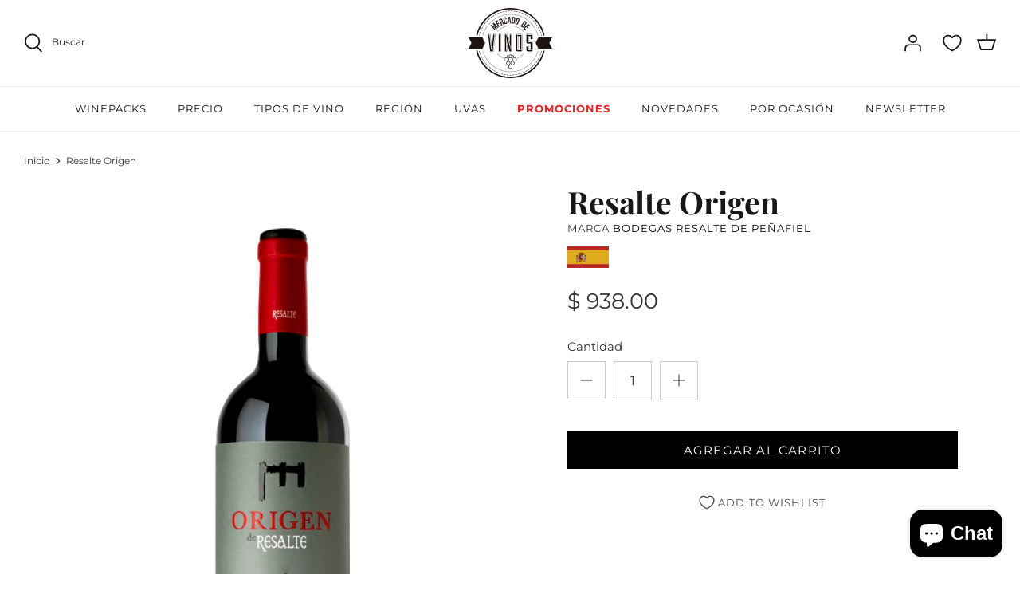

--- FILE ---
content_type: text/html; charset=utf-8
request_url: https://mercadodevinos.mx/products/resalte-origen
body_size: 47915
content:
<!DOCTYPE html>
<html lang="es">
<head>
<script type="text/javascript" src="https://edge.personalizer.io/storefront/2.0.0/js/shopify/storefront.min.js?key=u9kp6-iyb1h4c2v4xd6o-l5eap&shop=vino-para-principiantes.myshopify.com"></script>
<script>
window.LimeSpot = window.LimeSpot === undefined ? {} : LimeSpot;
LimeSpot.PageInfo = { Type: "Product", Template: "product", ReferenceIdentifier: "6587283603538" };

LimeSpot.StoreInfo = { Theme: "RD Triciclo | MDV | Ajustes Finales" };


LimeSpot.CartItems = [];
</script>





  <!-- Symmetry 5.0.1 -->

  <link rel="preload" href="//mercadodevinos.mx/cdn/shop/t/44/assets/styles.css?v=6381904659947681281763428734" as="style">
  <meta charset="utf-8" />
<meta name="viewport" content="width=device-width,initial-scale=1.0" />
<meta http-equiv="X-UA-Compatible" content="IE=edge">

<link rel="preconnect" href="https://cdn.shopify.com" crossorigin>
<link rel="preconnect" href="https://fonts.shopify.com" crossorigin>
<link rel="preconnect" href="https://monorail-edge.shopifysvc.com"><link rel="preload" as="font" href="//mercadodevinos.mx/cdn/fonts/montserrat/montserrat_n4.81949fa0ac9fd2021e16436151e8eaa539321637.woff2" type="font/woff2" crossorigin><link rel="preload" as="font" href="//mercadodevinos.mx/cdn/fonts/montserrat/montserrat_n7.3c434e22befd5c18a6b4afadb1e3d77c128c7939.woff2" type="font/woff2" crossorigin><link rel="preload" as="font" href="//mercadodevinos.mx/cdn/fonts/montserrat/montserrat_i4.5a4ea298b4789e064f62a29aafc18d41f09ae59b.woff2" type="font/woff2" crossorigin><link rel="preload" as="font" href="//mercadodevinos.mx/cdn/fonts/montserrat/montserrat_i7.a0d4a463df4f146567d871890ffb3c80408e7732.woff2" type="font/woff2" crossorigin><link rel="preload" as="font" href="//mercadodevinos.mx/cdn/fonts/montserrat/montserrat_n4.81949fa0ac9fd2021e16436151e8eaa539321637.woff2" type="font/woff2" crossorigin><link rel="preload" as="font" href="//mercadodevinos.mx/cdn/fonts/playfair_display/playfairdisplay_n7.592b3435e0fff3f50b26d410c73ae7ec893f6910.woff2" type="font/woff2" crossorigin><link rel="preload" as="font" href="//mercadodevinos.mx/cdn/fonts/montserrat/montserrat_n4.81949fa0ac9fd2021e16436151e8eaa539321637.woff2" type="font/woff2" crossorigin><link rel="preload" href="//mercadodevinos.mx/cdn/shop/t/44/assets/vendor.js?v=93785879233572968171763011227" as="script">
<link rel="preload" href="//mercadodevinos.mx/cdn/shop/t/44/assets/theme.js?v=36518340950358926601763011227" as="script"><link rel="canonical" href="https://mercadodevinos.mx/products/resalte-origen" /><link rel="shortcut icon" href="//mercadodevinos.mx/cdn/shop/files/favicon-dos-mercado-de-vinos.png?v=1639521677" type="image/png" /><meta name="description" content="Vino tinto español, elaborado con uvas Tempranillo provenientes de Ribera del Duero.">
  <meta name="theme-color" content="#000000">

  <title>
    Resalte Origen &ndash; Mercado de Vinos
  </title>

  <meta property="og:site_name" content="Mercado de Vinos">
<meta property="og:url" content="https://mercadodevinos.mx/products/resalte-origen">
<meta property="og:title" content="Resalte Origen">
<meta property="og:type" content="product">
<meta property="og:description" content="Vino tinto español, elaborado con uvas Tempranillo provenientes de Ribera del Duero."><meta property="og:image" content="http://mercadodevinos.mx/cdn/shop/products/ORIGENeditada_1200x1200.png?v=1619721070">
  <meta property="og:image:secure_url" content="https://mercadodevinos.mx/cdn/shop/products/ORIGENeditada_1200x1200.png?v=1619721070">
  <meta property="og:image:width" content="625">
  <meta property="og:image:height" content="870"><meta property="og:price:amount" content="938.00">
  <meta property="og:price:currency" content="MXN"><meta name="twitter:site" content="@mercadovinosmx"><meta name="twitter:card" content="summary_large_image">
<meta name="twitter:title" content="Resalte Origen">
<meta name="twitter:description" content="Vino tinto español, elaborado con uvas Tempranillo provenientes de Ribera del Duero.">


  <link href="//mercadodevinos.mx/cdn/shop/t/44/assets/styles.css?v=6381904659947681281763428734" rel="stylesheet" type="text/css" media="all" />

  <!-- Hotjar Tracking Code for https://mercadodevinos.mx/ -->
    <script>
    (function(h,o,t,j,a,r){
        h.hj=h.hj||function(){(h.hj.q=h.hj.q||[]).push(arguments)};
        h._hjSettings={hjid:3095933,hjsv:6};
        a=o.getElementsByTagName('head')[0];
        r=o.createElement('script');r.async=1;
        r.src=t+h._hjSettings.hjid+j+h._hjSettings.hjsv;
        a.appendChild(r);
    })(window,document,'https://static.hotjar.com/c/hotjar-','.js?sv=');
    </script>
  
    <!-- Hotjar Tracking Code for https://mercadodevinos.mx/ -->
<script>
    (function(h,o,t,j,a,r){
        h.hj=h.hj||function(){(h.hj.q=h.hj.q||[]).push(arguments)};
        h._hjSettings={hjid:3218269,hjsv:6};
        a=o.getElementsByTagName('head')[0];
        r=o.createElement('script');r.async=1;
        r.src=t+h._hjSettings.hjid+j+h._hjSettings.hjsv;
        a.appendChild(r);
    })(window,document,'https://static.hotjar.com/c/hotjar-','.js?sv=');
</script>
  
  <!-- Crazyegg Tracking Code for https://mercadodevinos.mx/ -->
  <script type="text/javascript" src="//script.crazyegg.com/pages/scripts/0039/6687.js" async="async" ></script>
  
   <!--GF reviews okendo-->
    <style type="text/css">
.okeReviews {
        display: none !important;
    }
</style>
<script type="application/json" id="oke-reviews-settings">
{"analyticsSettings":{"provider":"none"},"disableInitialReviewsFetchOnProducts":false,"initialReviewDisplayCount":5,"locale":"es","omitMicrodata":true,"reviewSortOrder":"date","subscriberId":"25e95639-5c9d-4180-96c4-4377a124ab1b","widgetTemplateId":"default","recorderPlus":true}
</script>

    <link rel="stylesheet" type="text/css" href="https://dov7r31oq5dkj.cloudfront.net/25e95639-5c9d-4180-96c4-4377a124ab1b/widget-style-customisations.css?v=e9c76214-b13f-48d8-bd0c-70c78ff3eaa9">  
   <!--FIN-->

      <!-- GF whats chat 
    <div id="whatsapp">
      <a href="https://api.whatsapp.com/send/?phone=5562868138" target="_blank">
        <svg
          xmlns="http://www.w3.org/2000/svg"
          xmlns:xlink="http://www.w3.org/1999/xlink"
          width="50px"
          height="50px"
        >
          <image  x="0px" y="0px" width="50px" height="50px"  xlink:href="[data-uri]" />
        </svg>
      </a>
    </div>
    fin whats chat -->
  
  <script>
    window.theme = window.theme || {};
    theme.money_format = "$ {{amount}}";
    theme.strings = {
      previous: "Anterior",
      next: "Siguiente",
      addressError: "No se puede encontrar esa dirección",
      addressNoResults: "No results for that address",
      addressQueryLimit: "Se ha excedido el límite de uso de la API de Google . Considere la posibilidad de actualizar a un \u003ca href=\"https:\/\/developers.google.com\/maps\/premium\/usage-limits\"\u003ePlan Premium\u003c\/a\u003e.",
      authError: "Hubo un problema de autenticación con su cuenta de Google Maps.",
      icon_labels_left: "Izquierda",
      icon_labels_right: "Derecha",
      icon_labels_down: "Abajo",
      icon_labels_close: "Cerrar",
      icon_labels_plus: "Más",
      cart_terms_confirmation: "Debe aceptar los términos y condiciones antes de continuar.",
      products_listing_from: "De",
      layout_live_search_see_all: "Ver todos los resultados",
      products_product_add_to_cart: "Agregar al carrito",
      products_variant_no_stock: "Agotado",
      products_variant_non_existent: "No disponible",
      onlyXLeft: "¡Sólo quedan [[ quantity ]] !",
      products_product_unit_price_separator: " \/ ",
      general_navigation_menu_toggle_aria_label: "Alternar menú",
      general_accessibility_labels_close: "Cerrar",
      products_added_notification_title: "Recién agregado",
      products_added_notification_item: "Artículo",
      products_added_notification_unit_price: "Precio del artículo",
      products_added_notification_quantity: "Cant.",
      products_added_notification_total_price: "Precio total",
      products_added_notification_shipping_note: "Excl. shipping",
      products_added_notification_keep_shopping: "Seguir comprando",
      products_added_notification_cart: "Carrito",
      products_product_adding_to_cart: "Añadiendo",
      products_product_added_to_cart: "¡Gracias!",
      products_product_unit_price_separator: " \/ ",
      products_added_notification_subtotal: "Subtotal",
      products_labels_sold_out: "Agotado",
      products_labels_sale: "¡Oferta!",
      products_labels_percent_reduction: "-[[ amount ]]%",
      products_labels_value_reduction_html: "-[[ amount ]]",
      products_product_preorder: "Hacer un pedido",
      general_quick_search_pages: "Páginas",
      general_quick_search_no_results: "Lo sentimos, no pudimos encontrar ningún resultado.",
      collections_general_see_all_subcollections: "Ver todo..."
    };
    theme.routes = {
      search_url: '/search',
      cart_url: '/cart',
      cart_add_url: '/cart/add',
      cart_change_url: '/cart/change'
    };
    theme.settings = {
      cart_type: "drawer",
      quickbuy_style: "off"
    };
    document.documentElement.classList.add('js');
  </script>

  <script>window.performance && window.performance.mark && window.performance.mark('shopify.content_for_header.start');</script><meta name="google-site-verification" content="yauICoC1J8MsQLcN7YvjZ-_-sNXqoSzZ2x60l2s_6nc">
<meta name="facebook-domain-verification" content="mdtp9ehj7g24qqxa32jf5556nnqt9z">
<meta id="shopify-digital-wallet" name="shopify-digital-wallet" content="/8945744/digital_wallets/dialog">
<meta name="shopify-checkout-api-token" content="134f441504094e8e0e2b37ba0b2cf377">
<meta id="in-context-paypal-metadata" data-shop-id="8945744" data-venmo-supported="false" data-environment="production" data-locale="es_ES" data-paypal-v4="true" data-currency="MXN">
<link rel="alternate" type="application/json+oembed" href="https://mercadodevinos.mx/products/resalte-origen.oembed">
<script async="async" src="/checkouts/internal/preloads.js?locale=es-MX"></script>
<script id="shopify-features" type="application/json">{"accessToken":"134f441504094e8e0e2b37ba0b2cf377","betas":["rich-media-storefront-analytics"],"domain":"mercadodevinos.mx","predictiveSearch":true,"shopId":8945744,"locale":"es"}</script>
<script>var Shopify = Shopify || {};
Shopify.shop = "vino-para-principiantes.myshopify.com";
Shopify.locale = "es";
Shopify.currency = {"active":"MXN","rate":"1.0"};
Shopify.country = "MX";
Shopify.theme = {"name":"RD Triciclo | MDV | Ajustes Finales","id":128716767314,"schema_name":"Symmetry","schema_version":"5.0.1","theme_store_id":null,"role":"main"};
Shopify.theme.handle = "null";
Shopify.theme.style = {"id":null,"handle":null};
Shopify.cdnHost = "mercadodevinos.mx/cdn";
Shopify.routes = Shopify.routes || {};
Shopify.routes.root = "/";</script>
<script type="module">!function(o){(o.Shopify=o.Shopify||{}).modules=!0}(window);</script>
<script>!function(o){function n(){var o=[];function n(){o.push(Array.prototype.slice.apply(arguments))}return n.q=o,n}var t=o.Shopify=o.Shopify||{};t.loadFeatures=n(),t.autoloadFeatures=n()}(window);</script>
<script id="shop-js-analytics" type="application/json">{"pageType":"product"}</script>
<script defer="defer" async type="module" src="//mercadodevinos.mx/cdn/shopifycloud/shop-js/modules/v2/client.init-shop-cart-sync_2Gr3Q33f.es.esm.js"></script>
<script defer="defer" async type="module" src="//mercadodevinos.mx/cdn/shopifycloud/shop-js/modules/v2/chunk.common_noJfOIa7.esm.js"></script>
<script defer="defer" async type="module" src="//mercadodevinos.mx/cdn/shopifycloud/shop-js/modules/v2/chunk.modal_Deo2FJQo.esm.js"></script>
<script type="module">
  await import("//mercadodevinos.mx/cdn/shopifycloud/shop-js/modules/v2/client.init-shop-cart-sync_2Gr3Q33f.es.esm.js");
await import("//mercadodevinos.mx/cdn/shopifycloud/shop-js/modules/v2/chunk.common_noJfOIa7.esm.js");
await import("//mercadodevinos.mx/cdn/shopifycloud/shop-js/modules/v2/chunk.modal_Deo2FJQo.esm.js");

  window.Shopify.SignInWithShop?.initShopCartSync?.({"fedCMEnabled":true,"windoidEnabled":true});

</script>
<script>(function() {
  var isLoaded = false;
  function asyncLoad() {
    if (isLoaded) return;
    isLoaded = true;
    var urls = ["https:\/\/s3.amazonaws.com\/conektaapi\/v1.0.0\/js\/conekta_shopify.js?shop=vino-para-principiantes.myshopify.com","https:\/\/app.facturama.mx\/Scripts\/source\/shopify\/loadScript.js?shop=vino-para-principiantes.myshopify.com","https:\/\/chimpstatic.com\/mcjs-connected\/js\/users\/2d12c3a367092a05752e923f0\/cc2c66514f49036980434a724.js?shop=vino-para-principiantes.myshopify.com","https:\/\/upsells.boldapps.net\/v2_ui\/js\/UpsellTracker.js?shop=vino-para-principiantes.myshopify.com","https:\/\/upsells.boldapps.net\/v2_ui\/js\/upsell.js?shop=vino-para-principiantes.myshopify.com","https:\/\/cdn.hextom.com\/js\/freeshippingbar.js?shop=vino-para-principiantes.myshopify.com","https:\/\/cdn.hextom.com\/js\/eventpromotionbar.js?shop=vino-para-principiantes.myshopify.com","https:\/\/cdn.hextom.com\/js\/quickannouncementbar.js?shop=vino-para-principiantes.myshopify.com","https:\/\/app.facturama.mx\/Scripts\/source\/shopify\/loadScript.js?shop=vino-para-principiantes.myshopify.com","https:\/\/app.facturama.mx\/Scripts\/source\/shopify\/dataClient.js?shop=vino-para-principiantes.myshopify.com","https:\/\/edge.personalizer.io\/storefront\/2.0.0\/js\/shopify\/storefront.min.js?key=gbiya-j1w4l2du4eqn6em-pdjp2\u0026shop=vino-para-principiantes.myshopify.com"];
    for (var i = 0; i < urls.length; i++) {
      var s = document.createElement('script');
      s.type = 'text/javascript';
      s.async = true;
      s.src = urls[i];
      var x = document.getElementsByTagName('script')[0];
      x.parentNode.insertBefore(s, x);
    }
  };
  if(window.attachEvent) {
    window.attachEvent('onload', asyncLoad);
  } else {
    window.addEventListener('load', asyncLoad, false);
  }
})();</script>
<script id="__st">var __st={"a":8945744,"offset":-21600,"reqid":"b08c6ba3-3f9b-4246-b96f-9ec947956e88-1769104023","pageurl":"mercadodevinos.mx\/products\/resalte-origen","u":"7a65d4ab7920","p":"product","rtyp":"product","rid":6587283603538};</script>
<script>window.ShopifyPaypalV4VisibilityTracking = true;</script>
<script id="captcha-bootstrap">!function(){'use strict';const t='contact',e='account',n='new_comment',o=[[t,t],['blogs',n],['comments',n],[t,'customer']],c=[[e,'customer_login'],[e,'guest_login'],[e,'recover_customer_password'],[e,'create_customer']],r=t=>t.map((([t,e])=>`form[action*='/${t}']:not([data-nocaptcha='true']) input[name='form_type'][value='${e}']`)).join(','),a=t=>()=>t?[...document.querySelectorAll(t)].map((t=>t.form)):[];function s(){const t=[...o],e=r(t);return a(e)}const i='password',u='form_key',d=['recaptcha-v3-token','g-recaptcha-response','h-captcha-response',i],f=()=>{try{return window.sessionStorage}catch{return}},m='__shopify_v',_=t=>t.elements[u];function p(t,e,n=!1){try{const o=window.sessionStorage,c=JSON.parse(o.getItem(e)),{data:r}=function(t){const{data:e,action:n}=t;return t[m]||n?{data:e,action:n}:{data:t,action:n}}(c);for(const[e,n]of Object.entries(r))t.elements[e]&&(t.elements[e].value=n);n&&o.removeItem(e)}catch(o){console.error('form repopulation failed',{error:o})}}const l='form_type',E='cptcha';function T(t){t.dataset[E]=!0}const w=window,h=w.document,L='Shopify',v='ce_forms',y='captcha';let A=!1;((t,e)=>{const n=(g='f06e6c50-85a8-45c8-87d0-21a2b65856fe',I='https://cdn.shopify.com/shopifycloud/storefront-forms-hcaptcha/ce_storefront_forms_captcha_hcaptcha.v1.5.2.iife.js',D={infoText:'Protegido por hCaptcha',privacyText:'Privacidad',termsText:'Términos'},(t,e,n)=>{const o=w[L][v],c=o.bindForm;if(c)return c(t,g,e,D).then(n);var r;o.q.push([[t,g,e,D],n]),r=I,A||(h.body.append(Object.assign(h.createElement('script'),{id:'captcha-provider',async:!0,src:r})),A=!0)});var g,I,D;w[L]=w[L]||{},w[L][v]=w[L][v]||{},w[L][v].q=[],w[L][y]=w[L][y]||{},w[L][y].protect=function(t,e){n(t,void 0,e),T(t)},Object.freeze(w[L][y]),function(t,e,n,w,h,L){const[v,y,A,g]=function(t,e,n){const i=e?o:[],u=t?c:[],d=[...i,...u],f=r(d),m=r(i),_=r(d.filter((([t,e])=>n.includes(e))));return[a(f),a(m),a(_),s()]}(w,h,L),I=t=>{const e=t.target;return e instanceof HTMLFormElement?e:e&&e.form},D=t=>v().includes(t);t.addEventListener('submit',(t=>{const e=I(t);if(!e)return;const n=D(e)&&!e.dataset.hcaptchaBound&&!e.dataset.recaptchaBound,o=_(e),c=g().includes(e)&&(!o||!o.value);(n||c)&&t.preventDefault(),c&&!n&&(function(t){try{if(!f())return;!function(t){const e=f();if(!e)return;const n=_(t);if(!n)return;const o=n.value;o&&e.removeItem(o)}(t);const e=Array.from(Array(32),(()=>Math.random().toString(36)[2])).join('');!function(t,e){_(t)||t.append(Object.assign(document.createElement('input'),{type:'hidden',name:u})),t.elements[u].value=e}(t,e),function(t,e){const n=f();if(!n)return;const o=[...t.querySelectorAll(`input[type='${i}']`)].map((({name:t})=>t)),c=[...d,...o],r={};for(const[a,s]of new FormData(t).entries())c.includes(a)||(r[a]=s);n.setItem(e,JSON.stringify({[m]:1,action:t.action,data:r}))}(t,e)}catch(e){console.error('failed to persist form',e)}}(e),e.submit())}));const S=(t,e)=>{t&&!t.dataset[E]&&(n(t,e.some((e=>e===t))),T(t))};for(const o of['focusin','change'])t.addEventListener(o,(t=>{const e=I(t);D(e)&&S(e,y())}));const B=e.get('form_key'),M=e.get(l),P=B&&M;t.addEventListener('DOMContentLoaded',(()=>{const t=y();if(P)for(const e of t)e.elements[l].value===M&&p(e,B);[...new Set([...A(),...v().filter((t=>'true'===t.dataset.shopifyCaptcha))])].forEach((e=>S(e,t)))}))}(h,new URLSearchParams(w.location.search),n,t,e,['guest_login'])})(!0,!0)}();</script>
<script integrity="sha256-4kQ18oKyAcykRKYeNunJcIwy7WH5gtpwJnB7kiuLZ1E=" data-source-attribution="shopify.loadfeatures" defer="defer" src="//mercadodevinos.mx/cdn/shopifycloud/storefront/assets/storefront/load_feature-a0a9edcb.js" crossorigin="anonymous"></script>
<script data-source-attribution="shopify.dynamic_checkout.dynamic.init">var Shopify=Shopify||{};Shopify.PaymentButton=Shopify.PaymentButton||{isStorefrontPortableWallets:!0,init:function(){window.Shopify.PaymentButton.init=function(){};var t=document.createElement("script");t.src="https://mercadodevinos.mx/cdn/shopifycloud/portable-wallets/latest/portable-wallets.es.js",t.type="module",document.head.appendChild(t)}};
</script>
<script data-source-attribution="shopify.dynamic_checkout.buyer_consent">
  function portableWalletsHideBuyerConsent(e){var t=document.getElementById("shopify-buyer-consent"),n=document.getElementById("shopify-subscription-policy-button");t&&n&&(t.classList.add("hidden"),t.setAttribute("aria-hidden","true"),n.removeEventListener("click",e))}function portableWalletsShowBuyerConsent(e){var t=document.getElementById("shopify-buyer-consent"),n=document.getElementById("shopify-subscription-policy-button");t&&n&&(t.classList.remove("hidden"),t.removeAttribute("aria-hidden"),n.addEventListener("click",e))}window.Shopify?.PaymentButton&&(window.Shopify.PaymentButton.hideBuyerConsent=portableWalletsHideBuyerConsent,window.Shopify.PaymentButton.showBuyerConsent=portableWalletsShowBuyerConsent);
</script>
<script data-source-attribution="shopify.dynamic_checkout.cart.bootstrap">document.addEventListener("DOMContentLoaded",(function(){function t(){return document.querySelector("shopify-accelerated-checkout-cart, shopify-accelerated-checkout")}if(t())Shopify.PaymentButton.init();else{new MutationObserver((function(e,n){t()&&(Shopify.PaymentButton.init(),n.disconnect())})).observe(document.body,{childList:!0,subtree:!0})}}));
</script>
<link id="shopify-accelerated-checkout-styles" rel="stylesheet" media="screen" href="https://mercadodevinos.mx/cdn/shopifycloud/portable-wallets/latest/accelerated-checkout-backwards-compat.css" crossorigin="anonymous">
<style id="shopify-accelerated-checkout-cart">
        #shopify-buyer-consent {
  margin-top: 1em;
  display: inline-block;
  width: 100%;
}

#shopify-buyer-consent.hidden {
  display: none;
}

#shopify-subscription-policy-button {
  background: none;
  border: none;
  padding: 0;
  text-decoration: underline;
  font-size: inherit;
  cursor: pointer;
}

#shopify-subscription-policy-button::before {
  box-shadow: none;
}

      </style>
<script id="sections-script" data-sections="product-recommendations" defer="defer" src="//mercadodevinos.mx/cdn/shop/t/44/compiled_assets/scripts.js?v=4040"></script>
<script>window.performance && window.performance.mark && window.performance.mark('shopify.content_for_header.end');</script>

<script>window.BOLD = window.BOLD || {};
    window.BOLD.common = window.BOLD.common || {};
    window.BOLD.common.Shopify = window.BOLD.common.Shopify || {};
    window.BOLD.common.Shopify.shop = {
      domain: 'mercadodevinos.mx',
      permanent_domain: 'vino-para-principiantes.myshopify.com',
      url: 'https://mercadodevinos.mx',
      secure_url: 'https://mercadodevinos.mx',
      money_format: "$ {{amount}}",
      currency: "MXN"
    };
    window.BOLD.common.Shopify.customer = {
      id: null,
      tags: null,
    };
    window.BOLD.common.Shopify.cart = {"note":null,"attributes":{},"original_total_price":0,"total_price":0,"total_discount":0,"total_weight":0.0,"item_count":0,"items":[],"requires_shipping":false,"currency":"MXN","items_subtotal_price":0,"cart_level_discount_applications":[],"checkout_charge_amount":0};
    window.BOLD.common.template = 'product';window.BOLD.common.Shopify.formatMoney = function(money, format) {
        function n(t, e) {
            return "undefined" == typeof t ? e : t
        }
        function r(t, e, r, i) {
            if (e = n(e, 2),
                r = n(r, ","),
                i = n(i, "."),
            isNaN(t) || null == t)
                return 0;
            t = (t / 100).toFixed(e);
            var o = t.split(".")
                , a = o[0].replace(/(\d)(?=(\d\d\d)+(?!\d))/g, "$1" + r)
                , s = o[1] ? i + o[1] : "";
            return a + s
        }
        "string" == typeof money && (money = money.replace(".", ""));
        var i = ""
            , o = /\{\{\s*(\w+)\s*\}\}/
            , a = format || window.BOLD.common.Shopify.shop.money_format || window.Shopify.money_format || "$ {{ amount }}";
        switch (a.match(o)[1]) {
            case "amount":
                i = r(money, 2, ",", ".");
                break;
            case "amount_no_decimals":
                i = r(money, 0, ",", ".");
                break;
            case "amount_with_comma_separator":
                i = r(money, 2, ".", ",");
                break;
            case "amount_no_decimals_with_comma_separator":
                i = r(money, 0, ".", ",");
                break;
            case "amount_with_space_separator":
                i = r(money, 2, " ", ",");
                break;
            case "amount_no_decimals_with_space_separator":
                i = r(money, 0, " ", ",");
                break;
            case "amount_with_apostrophe_separator":
                i = r(money, 2, "'", ".");
                break;
        }
        return a.replace(o, i);
    };
    window.BOLD.common.Shopify.saveProduct = function (handle, product) {
      if (typeof handle === 'string' && typeof window.BOLD.common.Shopify.products[handle] === 'undefined') {
        if (typeof product === 'number') {
          window.BOLD.common.Shopify.handles[product] = handle;
          product = { id: product };
        }
        window.BOLD.common.Shopify.products[handle] = product;
      }
    };
    window.BOLD.common.Shopify.saveVariant = function (variant_id, variant) {
      if (typeof variant_id === 'number' && typeof window.BOLD.common.Shopify.variants[variant_id] === 'undefined') {
        window.BOLD.common.Shopify.variants[variant_id] = variant;
      }
    };window.BOLD.common.Shopify.products = window.BOLD.common.Shopify.products || {};
    window.BOLD.common.Shopify.variants = window.BOLD.common.Shopify.variants || {};
    window.BOLD.common.Shopify.handles = window.BOLD.common.Shopify.handles || {};window.BOLD.common.Shopify.handle = "resalte-origen"
window.BOLD.common.Shopify.saveProduct("resalte-origen", 6587283603538);window.BOLD.common.Shopify.saveVariant(39368897003602, { product_id: 6587283603538, product_handle: "resalte-origen", price: 93800, group_id: '', csp_metafield: {}});window.BOLD.apps_installed = {"Product Discount":1,"Product Upsell":3} || {};window.BOLD.common.Shopify.metafields = window.BOLD.common.Shopify.metafields || {};window.BOLD.common.Shopify.metafields["bold_rp"] = {};window.BOLD.common.Shopify.metafields["bold_csp_defaults"] = {};window.BOLD.common.cacheParams = window.BOLD.common.cacheParams || {};
</script>

<link href="//mercadodevinos.mx/cdn/shop/t/44/assets/bold-upsell.css?v=51915886505602322711763011227" rel="stylesheet" type="text/css" media="all" />
<link href="//mercadodevinos.mx/cdn/shop/t/44/assets/bold-upsell-custom.css?v=150135899998303055901763011227" rel="stylesheet" type="text/css" media="all" />
<script>
</script><!-- BEGIN app block: shopify://apps/hulk-form-builder/blocks/app-embed/b6b8dd14-356b-4725-a4ed-77232212b3c3 --><!-- BEGIN app snippet: hulkapps-formbuilder-theme-ext --><script type="text/javascript">
  
  if (typeof window.formbuilder_customer != "object") {
        window.formbuilder_customer = {}
  }

  window.hulkFormBuilder = {
    form_data: {},
    shop_data: {"shop_RGwNk1hukIhfq9ZOH8bHPg":{"shop_uuid":"RGwNk1hukIhfq9ZOH8bHPg","shop_timezone":"America\/Mexico_City","shop_id":104081,"shop_is_after_submit_enabled":true,"shop_shopify_plan":"Advanced","shop_shopify_domain":"vino-para-principiantes.myshopify.com","shop_created_at":"2024-04-01T16:13:46.931-05:00","is_skip_metafield":false,"shop_deleted":false,"shop_disabled":false}},
    settings_data: {"shop_settings":{"shop_customise_msgs":[],"default_customise_msgs":{"is_required":"is required","thank_you":"Thank you! The form was submitted successfully.","processing":"Processing...","valid_data":"Please provide valid data","valid_email":"Provide valid email format","valid_tags":"HTML Tags are not allowed","valid_phone":"Provide valid phone number","valid_captcha":"Please provide valid captcha response","valid_url":"Provide valid URL","only_number_alloud":"Provide valid number in","number_less":"must be less than","number_more":"must be more than","image_must_less":"Image must be less than 20MB","image_number":"Images allowed","image_extension":"Invalid extension! Please provide image file","error_image_upload":"Error in image upload. Please try again.","error_file_upload":"Error in file upload. Please try again.","your_response":"Your response","error_form_submit":"Error occur.Please try again after sometime.","email_submitted":"Form with this email is already submitted","invalid_email_by_zerobounce":"The email address you entered appears to be invalid. Please check it and try again.","download_file":"Download file","card_details_invalid":"Your card details are invalid","card_details":"Card details","please_enter_card_details":"Please enter card details","card_number":"Card number","exp_mm":"Exp MM","exp_yy":"Exp YY","crd_cvc":"CVV","payment_value":"Payment amount","please_enter_payment_amount":"Please enter payment amount","address1":"Address line 1","address2":"Address line 2","city":"City","province":"Province","zipcode":"Zip code","country":"Country","blocked_domain":"This form does not accept addresses from","file_must_less":"File must be less than 20MB","file_extension":"Invalid extension! Please provide file","only_file_number_alloud":"files allowed","previous":"Previous","next":"Next","must_have_a_input":"Please enter at least one field.","please_enter_required_data":"Please enter required data","atleast_one_special_char":"Include at least one special character","atleast_one_lowercase_char":"Include at least one lowercase character","atleast_one_uppercase_char":"Include at least one uppercase character","atleast_one_number":"Include at least one number","must_have_8_chars":"Must have 8 characters long","be_between_8_and_12_chars":"Be between 8 and 12 characters long","please_select":"Please Select","phone_submitted":"Form with this phone number is already submitted","user_res_parse_error":"Error while submitting the form","valid_same_values":"values must be same","product_choice_clear_selection":"Clear Selection","picture_choice_clear_selection":"Clear Selection","remove_all_for_file_image_upload":"Remove All","invalid_file_type_for_image_upload":"You can't upload files of this type.","invalid_file_type_for_signature_upload":"You can't upload files of this type.","max_files_exceeded_for_file_upload":"You can not upload any more files.","max_files_exceeded_for_image_upload":"You can not upload any more files.","file_already_exist":"File already uploaded","max_limit_exceed":"You have added the maximum number of text fields.","cancel_upload_for_file_upload":"Cancel upload","cancel_upload_for_image_upload":"Cancel upload","cancel_upload_for_signature_upload":"Cancel upload"},"shop_blocked_domains":[]}},
    features_data: {"shop_plan_features":{"shop_plan_features":["unlimited-forms","full-design-customization","export-form-submissions","multiple-recipients-for-form-submissions","multiple-admin-notifications","enable-captcha","unlimited-file-uploads","save-submitted-form-data","set-auto-response-message","conditional-logic","form-banner","save-as-draft-facility","include-user-response-in-admin-email","disable-form-submission","file-upload"]}},
    shop: null,
    shop_id: null,
    plan_features: null,
    validateDoubleQuotes: false,
    assets: {
      extraFunctions: "https://cdn.shopify.com/extensions/019bb5ee-ec40-7527-955d-c1b8751eb060/form-builder-by-hulkapps-50/assets/extra-functions.js",
      extraStyles: "https://cdn.shopify.com/extensions/019bb5ee-ec40-7527-955d-c1b8751eb060/form-builder-by-hulkapps-50/assets/extra-styles.css",
      bootstrapStyles: "https://cdn.shopify.com/extensions/019bb5ee-ec40-7527-955d-c1b8751eb060/form-builder-by-hulkapps-50/assets/theme-app-extension-bootstrap.css"
    },
    translations: {
      htmlTagNotAllowed: "HTML Tags are not allowed",
      sqlQueryNotAllowed: "SQL Queries are not allowed",
      doubleQuoteNotAllowed: "Double quotes are not allowed",
      vorwerkHttpWwwNotAllowed: "The words \u0026#39;http\u0026#39; and \u0026#39;www\u0026#39; are not allowed. Please remove them and try again.",
      maxTextFieldsReached: "You have added the maximum number of text fields.",
      avoidNegativeWords: "Avoid negative words: Don\u0026#39;t use negative words in your contact message.",
      customDesignOnly: "This form is for custom designs requests. For general inquiries please contact our team at info@stagheaddesigns.com",
      zerobounceApiErrorMsg: "We couldn\u0026#39;t verify your email due to a technical issue. Please try again later.",
    }

  }

  

  window.FbThemeAppExtSettingsHash = {}
  
</script><!-- END app snippet --><!-- END app block --><script src="https://cdn.shopify.com/extensions/e8878072-2f6b-4e89-8082-94b04320908d/inbox-1254/assets/inbox-chat-loader.js" type="text/javascript" defer="defer"></script>
<script src="https://cdn.shopify.com/extensions/019bb5ee-ec40-7527-955d-c1b8751eb060/form-builder-by-hulkapps-50/assets/form-builder-script.js" type="text/javascript" defer="defer"></script>
<script src="https://cdn.shopify.com/extensions/21b415e1-e68d-43bb-90b9-45b62610bf15/subscriptions-77/assets/app-embed-block.js" type="text/javascript" defer="defer"></script>
<link href="https://cdn.shopify.com/extensions/21b415e1-e68d-43bb-90b9-45b62610bf15/subscriptions-77/assets/styles-embed.css" rel="stylesheet" type="text/css" media="all">
<script src="https://cdn.shopify.com/extensions/8d2c31d3-a828-4daf-820f-80b7f8e01c39/nova-eu-cookie-bar-gdpr-4/assets/nova-cookie-app-embed.js" type="text/javascript" defer="defer"></script>
<link href="https://cdn.shopify.com/extensions/8d2c31d3-a828-4daf-820f-80b7f8e01c39/nova-eu-cookie-bar-gdpr-4/assets/nova-cookie.css" rel="stylesheet" type="text/css" media="all">
<link href="https://monorail-edge.shopifysvc.com" rel="dns-prefetch">
<script>(function(){if ("sendBeacon" in navigator && "performance" in window) {try {var session_token_from_headers = performance.getEntriesByType('navigation')[0].serverTiming.find(x => x.name == '_s').description;} catch {var session_token_from_headers = undefined;}var session_cookie_matches = document.cookie.match(/_shopify_s=([^;]*)/);var session_token_from_cookie = session_cookie_matches && session_cookie_matches.length === 2 ? session_cookie_matches[1] : "";var session_token = session_token_from_headers || session_token_from_cookie || "";function handle_abandonment_event(e) {var entries = performance.getEntries().filter(function(entry) {return /monorail-edge.shopifysvc.com/.test(entry.name);});if (!window.abandonment_tracked && entries.length === 0) {window.abandonment_tracked = true;var currentMs = Date.now();var navigation_start = performance.timing.navigationStart;var payload = {shop_id: 8945744,url: window.location.href,navigation_start,duration: currentMs - navigation_start,session_token,page_type: "product"};window.navigator.sendBeacon("https://monorail-edge.shopifysvc.com/v1/produce", JSON.stringify({schema_id: "online_store_buyer_site_abandonment/1.1",payload: payload,metadata: {event_created_at_ms: currentMs,event_sent_at_ms: currentMs}}));}}window.addEventListener('pagehide', handle_abandonment_event);}}());</script>
<script id="web-pixels-manager-setup">(function e(e,d,r,n,o){if(void 0===o&&(o={}),!Boolean(null===(a=null===(i=window.Shopify)||void 0===i?void 0:i.analytics)||void 0===a?void 0:a.replayQueue)){var i,a;window.Shopify=window.Shopify||{};var t=window.Shopify;t.analytics=t.analytics||{};var s=t.analytics;s.replayQueue=[],s.publish=function(e,d,r){return s.replayQueue.push([e,d,r]),!0};try{self.performance.mark("wpm:start")}catch(e){}var l=function(){var e={modern:/Edge?\/(1{2}[4-9]|1[2-9]\d|[2-9]\d{2}|\d{4,})\.\d+(\.\d+|)|Firefox\/(1{2}[4-9]|1[2-9]\d|[2-9]\d{2}|\d{4,})\.\d+(\.\d+|)|Chrom(ium|e)\/(9{2}|\d{3,})\.\d+(\.\d+|)|(Maci|X1{2}).+ Version\/(15\.\d+|(1[6-9]|[2-9]\d|\d{3,})\.\d+)([,.]\d+|)( \(\w+\)|)( Mobile\/\w+|) Safari\/|Chrome.+OPR\/(9{2}|\d{3,})\.\d+\.\d+|(CPU[ +]OS|iPhone[ +]OS|CPU[ +]iPhone|CPU IPhone OS|CPU iPad OS)[ +]+(15[._]\d+|(1[6-9]|[2-9]\d|\d{3,})[._]\d+)([._]\d+|)|Android:?[ /-](13[3-9]|1[4-9]\d|[2-9]\d{2}|\d{4,})(\.\d+|)(\.\d+|)|Android.+Firefox\/(13[5-9]|1[4-9]\d|[2-9]\d{2}|\d{4,})\.\d+(\.\d+|)|Android.+Chrom(ium|e)\/(13[3-9]|1[4-9]\d|[2-9]\d{2}|\d{4,})\.\d+(\.\d+|)|SamsungBrowser\/([2-9]\d|\d{3,})\.\d+/,legacy:/Edge?\/(1[6-9]|[2-9]\d|\d{3,})\.\d+(\.\d+|)|Firefox\/(5[4-9]|[6-9]\d|\d{3,})\.\d+(\.\d+|)|Chrom(ium|e)\/(5[1-9]|[6-9]\d|\d{3,})\.\d+(\.\d+|)([\d.]+$|.*Safari\/(?![\d.]+ Edge\/[\d.]+$))|(Maci|X1{2}).+ Version\/(10\.\d+|(1[1-9]|[2-9]\d|\d{3,})\.\d+)([,.]\d+|)( \(\w+\)|)( Mobile\/\w+|) Safari\/|Chrome.+OPR\/(3[89]|[4-9]\d|\d{3,})\.\d+\.\d+|(CPU[ +]OS|iPhone[ +]OS|CPU[ +]iPhone|CPU IPhone OS|CPU iPad OS)[ +]+(10[._]\d+|(1[1-9]|[2-9]\d|\d{3,})[._]\d+)([._]\d+|)|Android:?[ /-](13[3-9]|1[4-9]\d|[2-9]\d{2}|\d{4,})(\.\d+|)(\.\d+|)|Mobile Safari.+OPR\/([89]\d|\d{3,})\.\d+\.\d+|Android.+Firefox\/(13[5-9]|1[4-9]\d|[2-9]\d{2}|\d{4,})\.\d+(\.\d+|)|Android.+Chrom(ium|e)\/(13[3-9]|1[4-9]\d|[2-9]\d{2}|\d{4,})\.\d+(\.\d+|)|Android.+(UC? ?Browser|UCWEB|U3)[ /]?(15\.([5-9]|\d{2,})|(1[6-9]|[2-9]\d|\d{3,})\.\d+)\.\d+|SamsungBrowser\/(5\.\d+|([6-9]|\d{2,})\.\d+)|Android.+MQ{2}Browser\/(14(\.(9|\d{2,})|)|(1[5-9]|[2-9]\d|\d{3,})(\.\d+|))(\.\d+|)|K[Aa][Ii]OS\/(3\.\d+|([4-9]|\d{2,})\.\d+)(\.\d+|)/},d=e.modern,r=e.legacy,n=navigator.userAgent;return n.match(d)?"modern":n.match(r)?"legacy":"unknown"}(),u="modern"===l?"modern":"legacy",c=(null!=n?n:{modern:"",legacy:""})[u],f=function(e){return[e.baseUrl,"/wpm","/b",e.hashVersion,"modern"===e.buildTarget?"m":"l",".js"].join("")}({baseUrl:d,hashVersion:r,buildTarget:u}),m=function(e){var d=e.version,r=e.bundleTarget,n=e.surface,o=e.pageUrl,i=e.monorailEndpoint;return{emit:function(e){var a=e.status,t=e.errorMsg,s=(new Date).getTime(),l=JSON.stringify({metadata:{event_sent_at_ms:s},events:[{schema_id:"web_pixels_manager_load/3.1",payload:{version:d,bundle_target:r,page_url:o,status:a,surface:n,error_msg:t},metadata:{event_created_at_ms:s}}]});if(!i)return console&&console.warn&&console.warn("[Web Pixels Manager] No Monorail endpoint provided, skipping logging."),!1;try{return self.navigator.sendBeacon.bind(self.navigator)(i,l)}catch(e){}var u=new XMLHttpRequest;try{return u.open("POST",i,!0),u.setRequestHeader("Content-Type","text/plain"),u.send(l),!0}catch(e){return console&&console.warn&&console.warn("[Web Pixels Manager] Got an unhandled error while logging to Monorail."),!1}}}}({version:r,bundleTarget:l,surface:e.surface,pageUrl:self.location.href,monorailEndpoint:e.monorailEndpoint});try{o.browserTarget=l,function(e){var d=e.src,r=e.async,n=void 0===r||r,o=e.onload,i=e.onerror,a=e.sri,t=e.scriptDataAttributes,s=void 0===t?{}:t,l=document.createElement("script"),u=document.querySelector("head"),c=document.querySelector("body");if(l.async=n,l.src=d,a&&(l.integrity=a,l.crossOrigin="anonymous"),s)for(var f in s)if(Object.prototype.hasOwnProperty.call(s,f))try{l.dataset[f]=s[f]}catch(e){}if(o&&l.addEventListener("load",o),i&&l.addEventListener("error",i),u)u.appendChild(l);else{if(!c)throw new Error("Did not find a head or body element to append the script");c.appendChild(l)}}({src:f,async:!0,onload:function(){if(!function(){var e,d;return Boolean(null===(d=null===(e=window.Shopify)||void 0===e?void 0:e.analytics)||void 0===d?void 0:d.initialized)}()){var d=window.webPixelsManager.init(e)||void 0;if(d){var r=window.Shopify.analytics;r.replayQueue.forEach((function(e){var r=e[0],n=e[1],o=e[2];d.publishCustomEvent(r,n,o)})),r.replayQueue=[],r.publish=d.publishCustomEvent,r.visitor=d.visitor,r.initialized=!0}}},onerror:function(){return m.emit({status:"failed",errorMsg:"".concat(f," has failed to load")})},sri:function(e){var d=/^sha384-[A-Za-z0-9+/=]+$/;return"string"==typeof e&&d.test(e)}(c)?c:"",scriptDataAttributes:o}),m.emit({status:"loading"})}catch(e){m.emit({status:"failed",errorMsg:(null==e?void 0:e.message)||"Unknown error"})}}})({shopId: 8945744,storefrontBaseUrl: "https://mercadodevinos.mx",extensionsBaseUrl: "https://extensions.shopifycdn.com/cdn/shopifycloud/web-pixels-manager",monorailEndpoint: "https://monorail-edge.shopifysvc.com/unstable/produce_batch",surface: "storefront-renderer",enabledBetaFlags: ["2dca8a86"],webPixelsConfigList: [{"id":"568098898","configuration":"{\"subscriberKey\":\"tw6jk-kxx1c4iww2gii4ma6u-b0g6l\"}","eventPayloadVersion":"v1","runtimeContext":"STRICT","scriptVersion":"7f2756b79c173d049d70f9666ae55467","type":"APP","apiClientId":155369,"privacyPurposes":["ANALYTICS","PREFERENCES"],"dataSharingAdjustments":{"protectedCustomerApprovalScopes":["read_customer_address","read_customer_email","read_customer_name","read_customer_personal_data","read_customer_phone"]}},{"id":"351305810","configuration":"{\"config\":\"{\\\"google_tag_ids\\\":[\\\"G-RKZDNBR14V\\\",\\\"AW-925638923\\\",\\\"GT-TNCZPBN\\\"],\\\"target_country\\\":\\\"MX\\\",\\\"gtag_events\\\":[{\\\"type\\\":\\\"begin_checkout\\\",\\\"action_label\\\":[\\\"G-RKZDNBR14V\\\",\\\"AW-925638923\\\/1QfdCIzev_8BEIvCsLkD\\\"]},{\\\"type\\\":\\\"search\\\",\\\"action_label\\\":[\\\"G-RKZDNBR14V\\\",\\\"AW-925638923\\\/LDlYCI_ev_8BEIvCsLkD\\\"]},{\\\"type\\\":\\\"view_item\\\",\\\"action_label\\\":[\\\"G-RKZDNBR14V\\\",\\\"AW-925638923\\\/NZAdCIbev_8BEIvCsLkD\\\",\\\"MC-JEG8P2WEEM\\\"]},{\\\"type\\\":\\\"purchase\\\",\\\"action_label\\\":[\\\"G-RKZDNBR14V\\\",\\\"AW-925638923\\\/SP9KCIPev_8BEIvCsLkD\\\",\\\"MC-JEG8P2WEEM\\\"]},{\\\"type\\\":\\\"page_view\\\",\\\"action_label\\\":[\\\"G-RKZDNBR14V\\\",\\\"AW-925638923\\\/qBypCIDev_8BEIvCsLkD\\\",\\\"MC-JEG8P2WEEM\\\"]},{\\\"type\\\":\\\"add_payment_info\\\",\\\"action_label\\\":[\\\"G-RKZDNBR14V\\\",\\\"AW-925638923\\\/LEGmCIrfv_8BEIvCsLkD\\\"]},{\\\"type\\\":\\\"add_to_cart\\\",\\\"action_label\\\":[\\\"G-RKZDNBR14V\\\",\\\"AW-925638923\\\/h1XaCInev_8BEIvCsLkD\\\"]}],\\\"enable_monitoring_mode\\\":false}\"}","eventPayloadVersion":"v1","runtimeContext":"OPEN","scriptVersion":"b2a88bafab3e21179ed38636efcd8a93","type":"APP","apiClientId":1780363,"privacyPurposes":[],"dataSharingAdjustments":{"protectedCustomerApprovalScopes":["read_customer_address","read_customer_email","read_customer_name","read_customer_personal_data","read_customer_phone"]}},{"id":"112066642","configuration":"{\"pixel_id\":\"236441000025864\",\"pixel_type\":\"facebook_pixel\",\"metaapp_system_user_token\":\"-\"}","eventPayloadVersion":"v1","runtimeContext":"OPEN","scriptVersion":"ca16bc87fe92b6042fbaa3acc2fbdaa6","type":"APP","apiClientId":2329312,"privacyPurposes":["ANALYTICS","MARKETING","SALE_OF_DATA"],"dataSharingAdjustments":{"protectedCustomerApprovalScopes":["read_customer_address","read_customer_email","read_customer_name","read_customer_personal_data","read_customer_phone"]}},{"id":"53706834","configuration":"{\"tagID\":\"2613152420713\"}","eventPayloadVersion":"v1","runtimeContext":"STRICT","scriptVersion":"18031546ee651571ed29edbe71a3550b","type":"APP","apiClientId":3009811,"privacyPurposes":["ANALYTICS","MARKETING","SALE_OF_DATA"],"dataSharingAdjustments":{"protectedCustomerApprovalScopes":["read_customer_address","read_customer_email","read_customer_name","read_customer_personal_data","read_customer_phone"]}},{"id":"shopify-app-pixel","configuration":"{}","eventPayloadVersion":"v1","runtimeContext":"STRICT","scriptVersion":"0450","apiClientId":"shopify-pixel","type":"APP","privacyPurposes":["ANALYTICS","MARKETING"]},{"id":"shopify-custom-pixel","eventPayloadVersion":"v1","runtimeContext":"LAX","scriptVersion":"0450","apiClientId":"shopify-pixel","type":"CUSTOM","privacyPurposes":["ANALYTICS","MARKETING"]}],isMerchantRequest: false,initData: {"shop":{"name":"Mercado de Vinos","paymentSettings":{"currencyCode":"MXN"},"myshopifyDomain":"vino-para-principiantes.myshopify.com","countryCode":"MX","storefrontUrl":"https:\/\/mercadodevinos.mx"},"customer":null,"cart":null,"checkout":null,"productVariants":[{"price":{"amount":938.0,"currencyCode":"MXN"},"product":{"title":"Resalte Origen","vendor":"Bodegas Resalte de Peñafiel","id":"6587283603538","untranslatedTitle":"Resalte Origen","url":"\/products\/resalte-origen","type":"Vino Tinto"},"id":"39368897003602","image":{"src":"\/\/mercadodevinos.mx\/cdn\/shop\/products\/ORIGENeditada.png?v=1619721070"},"sku":"","title":"750ml","untranslatedTitle":"750ml"}],"purchasingCompany":null},},"https://mercadodevinos.mx/cdn","fcfee988w5aeb613cpc8e4bc33m6693e112",{"modern":"","legacy":""},{"shopId":"8945744","storefrontBaseUrl":"https:\/\/mercadodevinos.mx","extensionBaseUrl":"https:\/\/extensions.shopifycdn.com\/cdn\/shopifycloud\/web-pixels-manager","surface":"storefront-renderer","enabledBetaFlags":"[\"2dca8a86\"]","isMerchantRequest":"false","hashVersion":"fcfee988w5aeb613cpc8e4bc33m6693e112","publish":"custom","events":"[[\"page_viewed\",{}],[\"product_viewed\",{\"productVariant\":{\"price\":{\"amount\":938.0,\"currencyCode\":\"MXN\"},\"product\":{\"title\":\"Resalte Origen\",\"vendor\":\"Bodegas Resalte de Peñafiel\",\"id\":\"6587283603538\",\"untranslatedTitle\":\"Resalte Origen\",\"url\":\"\/products\/resalte-origen\",\"type\":\"Vino Tinto\"},\"id\":\"39368897003602\",\"image\":{\"src\":\"\/\/mercadodevinos.mx\/cdn\/shop\/products\/ORIGENeditada.png?v=1619721070\"},\"sku\":\"\",\"title\":\"750ml\",\"untranslatedTitle\":\"750ml\"}}]]"});</script><script>
  window.ShopifyAnalytics = window.ShopifyAnalytics || {};
  window.ShopifyAnalytics.meta = window.ShopifyAnalytics.meta || {};
  window.ShopifyAnalytics.meta.currency = 'MXN';
  var meta = {"product":{"id":6587283603538,"gid":"gid:\/\/shopify\/Product\/6587283603538","vendor":"Bodegas Resalte de Peñafiel","type":"Vino Tinto","handle":"resalte-origen","variants":[{"id":39368897003602,"price":93800,"name":"Resalte Origen - 750ml","public_title":"750ml","sku":""}],"remote":false},"page":{"pageType":"product","resourceType":"product","resourceId":6587283603538,"requestId":"b08c6ba3-3f9b-4246-b96f-9ec947956e88-1769104023"}};
  for (var attr in meta) {
    window.ShopifyAnalytics.meta[attr] = meta[attr];
  }
</script>
<script class="analytics">
  (function () {
    var customDocumentWrite = function(content) {
      var jquery = null;

      if (window.jQuery) {
        jquery = window.jQuery;
      } else if (window.Checkout && window.Checkout.$) {
        jquery = window.Checkout.$;
      }

      if (jquery) {
        jquery('body').append(content);
      }
    };

    var hasLoggedConversion = function(token) {
      if (token) {
        return document.cookie.indexOf('loggedConversion=' + token) !== -1;
      }
      return false;
    }

    var setCookieIfConversion = function(token) {
      if (token) {
        var twoMonthsFromNow = new Date(Date.now());
        twoMonthsFromNow.setMonth(twoMonthsFromNow.getMonth() + 2);

        document.cookie = 'loggedConversion=' + token + '; expires=' + twoMonthsFromNow;
      }
    }

    var trekkie = window.ShopifyAnalytics.lib = window.trekkie = window.trekkie || [];
    if (trekkie.integrations) {
      return;
    }
    trekkie.methods = [
      'identify',
      'page',
      'ready',
      'track',
      'trackForm',
      'trackLink'
    ];
    trekkie.factory = function(method) {
      return function() {
        var args = Array.prototype.slice.call(arguments);
        args.unshift(method);
        trekkie.push(args);
        return trekkie;
      };
    };
    for (var i = 0; i < trekkie.methods.length; i++) {
      var key = trekkie.methods[i];
      trekkie[key] = trekkie.factory(key);
    }
    trekkie.load = function(config) {
      trekkie.config = config || {};
      trekkie.config.initialDocumentCookie = document.cookie;
      var first = document.getElementsByTagName('script')[0];
      var script = document.createElement('script');
      script.type = 'text/javascript';
      script.onerror = function(e) {
        var scriptFallback = document.createElement('script');
        scriptFallback.type = 'text/javascript';
        scriptFallback.onerror = function(error) {
                var Monorail = {
      produce: function produce(monorailDomain, schemaId, payload) {
        var currentMs = new Date().getTime();
        var event = {
          schema_id: schemaId,
          payload: payload,
          metadata: {
            event_created_at_ms: currentMs,
            event_sent_at_ms: currentMs
          }
        };
        return Monorail.sendRequest("https://" + monorailDomain + "/v1/produce", JSON.stringify(event));
      },
      sendRequest: function sendRequest(endpointUrl, payload) {
        // Try the sendBeacon API
        if (window && window.navigator && typeof window.navigator.sendBeacon === 'function' && typeof window.Blob === 'function' && !Monorail.isIos12()) {
          var blobData = new window.Blob([payload], {
            type: 'text/plain'
          });

          if (window.navigator.sendBeacon(endpointUrl, blobData)) {
            return true;
          } // sendBeacon was not successful

        } // XHR beacon

        var xhr = new XMLHttpRequest();

        try {
          xhr.open('POST', endpointUrl);
          xhr.setRequestHeader('Content-Type', 'text/plain');
          xhr.send(payload);
        } catch (e) {
          console.log(e);
        }

        return false;
      },
      isIos12: function isIos12() {
        return window.navigator.userAgent.lastIndexOf('iPhone; CPU iPhone OS 12_') !== -1 || window.navigator.userAgent.lastIndexOf('iPad; CPU OS 12_') !== -1;
      }
    };
    Monorail.produce('monorail-edge.shopifysvc.com',
      'trekkie_storefront_load_errors/1.1',
      {shop_id: 8945744,
      theme_id: 128716767314,
      app_name: "storefront",
      context_url: window.location.href,
      source_url: "//mercadodevinos.mx/cdn/s/trekkie.storefront.46a754ac07d08c656eb845cfbf513dd9a18d4ced.min.js"});

        };
        scriptFallback.async = true;
        scriptFallback.src = '//mercadodevinos.mx/cdn/s/trekkie.storefront.46a754ac07d08c656eb845cfbf513dd9a18d4ced.min.js';
        first.parentNode.insertBefore(scriptFallback, first);
      };
      script.async = true;
      script.src = '//mercadodevinos.mx/cdn/s/trekkie.storefront.46a754ac07d08c656eb845cfbf513dd9a18d4ced.min.js';
      first.parentNode.insertBefore(script, first);
    };
    trekkie.load(
      {"Trekkie":{"appName":"storefront","development":false,"defaultAttributes":{"shopId":8945744,"isMerchantRequest":null,"themeId":128716767314,"themeCityHash":"2265487829588450109","contentLanguage":"es","currency":"MXN","eventMetadataId":"44056119-a24c-41cd-b3ce-26188fb4ff9a"},"isServerSideCookieWritingEnabled":true,"monorailRegion":"shop_domain","enabledBetaFlags":["65f19447"]},"Session Attribution":{},"S2S":{"facebookCapiEnabled":true,"source":"trekkie-storefront-renderer","apiClientId":580111}}
    );

    var loaded = false;
    trekkie.ready(function() {
      if (loaded) return;
      loaded = true;

      window.ShopifyAnalytics.lib = window.trekkie;

      var originalDocumentWrite = document.write;
      document.write = customDocumentWrite;
      try { window.ShopifyAnalytics.merchantGoogleAnalytics.call(this); } catch(error) {};
      document.write = originalDocumentWrite;

      window.ShopifyAnalytics.lib.page(null,{"pageType":"product","resourceType":"product","resourceId":6587283603538,"requestId":"b08c6ba3-3f9b-4246-b96f-9ec947956e88-1769104023","shopifyEmitted":true});

      var match = window.location.pathname.match(/checkouts\/(.+)\/(thank_you|post_purchase)/)
      var token = match? match[1]: undefined;
      if (!hasLoggedConversion(token)) {
        setCookieIfConversion(token);
        window.ShopifyAnalytics.lib.track("Viewed Product",{"currency":"MXN","variantId":39368897003602,"productId":6587283603538,"productGid":"gid:\/\/shopify\/Product\/6587283603538","name":"Resalte Origen - 750ml","price":"938.00","sku":"","brand":"Bodegas Resalte de Peñafiel","variant":"750ml","category":"Vino Tinto","nonInteraction":true,"remote":false},undefined,undefined,{"shopifyEmitted":true});
      window.ShopifyAnalytics.lib.track("monorail:\/\/trekkie_storefront_viewed_product\/1.1",{"currency":"MXN","variantId":39368897003602,"productId":6587283603538,"productGid":"gid:\/\/shopify\/Product\/6587283603538","name":"Resalte Origen - 750ml","price":"938.00","sku":"","brand":"Bodegas Resalte de Peñafiel","variant":"750ml","category":"Vino Tinto","nonInteraction":true,"remote":false,"referer":"https:\/\/mercadodevinos.mx\/products\/resalte-origen"});
      }
    });


        var eventsListenerScript = document.createElement('script');
        eventsListenerScript.async = true;
        eventsListenerScript.src = "//mercadodevinos.mx/cdn/shopifycloud/storefront/assets/shop_events_listener-3da45d37.js";
        document.getElementsByTagName('head')[0].appendChild(eventsListenerScript);

})();</script>
  <script>
  if (!window.ga || (window.ga && typeof window.ga !== 'function')) {
    window.ga = function ga() {
      (window.ga.q = window.ga.q || []).push(arguments);
      if (window.Shopify && window.Shopify.analytics && typeof window.Shopify.analytics.publish === 'function') {
        window.Shopify.analytics.publish("ga_stub_called", {}, {sendTo: "google_osp_migration"});
      }
      console.error("Shopify's Google Analytics stub called with:", Array.from(arguments), "\nSee https://help.shopify.com/manual/promoting-marketing/pixels/pixel-migration#google for more information.");
    };
    if (window.Shopify && window.Shopify.analytics && typeof window.Shopify.analytics.publish === 'function') {
      window.Shopify.analytics.publish("ga_stub_initialized", {}, {sendTo: "google_osp_migration"});
    }
  }
</script>
<script
  defer
  src="https://mercadodevinos.mx/cdn/shopifycloud/perf-kit/shopify-perf-kit-3.0.4.min.js"
  data-application="storefront-renderer"
  data-shop-id="8945744"
  data-render-region="gcp-us-central1"
  data-page-type="product"
  data-theme-instance-id="128716767314"
  data-theme-name="Symmetry"
  data-theme-version="5.0.1"
  data-monorail-region="shop_domain"
  data-resource-timing-sampling-rate="10"
  data-shs="true"
  data-shs-beacon="true"
  data-shs-export-with-fetch="true"
  data-shs-logs-sample-rate="1"
  data-shs-beacon-endpoint="https://mercadodevinos.mx/api/collect"
></script>
</head>

<body class="template-product" data-cc-animate-timeout="0"><script>
      if ('IntersectionObserver' in window) {
        document.body.classList.add("cc-animate-enabled");
      }
    </script><a class="skip-link visually-hidden" href="#content">Ir al contenido</a>

  <div id="shopify-section-announcement-bar" class="shopify-section section-announcement-bar">

</div>
  <div id="shopify-section-header" class="shopify-section section-header"><style data-shopify>
  .logo img {
    width: 105px;
  }
  .logo-area__middle--logo-image {
    max-width: 105px;
  }
  @media (max-width: 767px) {
    .logo img {
      width: 105px;
    }
  }</style>


<div data-section-type="header" data-cc-animate>
  <div id="pageheader" class="pageheader pageheader--layout-underneath"><div class="logo-area container container--no-max">
      <div class="logo-area__left">
        <div class="logo-area__left__inner">
          <button class="button notabutton mobile-nav-toggle" aria-label="Alternar menú" aria-controls="main-nav">
            <svg xmlns="http://www.w3.org/2000/svg" width="24" height="24" viewBox="0 0 24 24" fill="none" stroke="currentColor" stroke-width="1.5" stroke-linecap="round" stroke-linejoin="round" class="feather feather-menu"><line x1="3" y1="12" x2="21" y2="12"></line><line x1="3" y1="6" x2="21" y2="6"></line><line x1="3" y1="18" x2="21" y2="18"></line></svg>
          </button>
          <a class="show-search-link" href="/search">
            <span class="show-search-link__icon"><svg viewBox="0 0 19 21" version="1.1" xmlns="http://www.w3.org/2000/svg" xmlns:xlink="http://www.w3.org/1999/xlink" stroke="none" stroke-width="1" fill="currentColor" fill-rule="nonzero">
  <g transform="translate(0.000000, 0.472222)" >
    <path d="M14.3977778,14.0103889 L19,19.0422222 L17.8135556,20.0555556 L13.224,15.0385 C11.8019062,16.0671405 10.0908414,16.619514 8.33572222,16.6165556 C3.73244444,16.6165556 0,12.8967778 0,8.30722222 C0,3.71766667 3.73244444,0 8.33572222,0 C12.939,0 16.6714444,3.71977778 16.6714444,8.30722222 C16.6739657,10.4296993 15.859848,12.4717967 14.3977778,14.0103889 Z M8.33572222,15.0585556 C12.0766111,15.0585556 15.1081667,12.0365 15.1081667,8.30827778 C15.1081667,4.58005556 12.0766111,1.558 8.33572222,1.558 C4.59483333,1.558 1.56327778,4.58005556 1.56327778,8.30827778 C1.56327778,12.0365 4.59483333,15.0585556 8.33572222,15.0585556 Z"></path>
  </g>
</svg>
</span>
            <span class="show-search-link__text">Buscar</span>
          </a>
          
        </div>
      </div>

      <div class="logo-area__middle logo-area__middle--logo-image">
        <div class="logo-area__middle__inner"><div class="logo">
        <a href="/" title="Mercado de Vinos"><img src="//mercadodevinos.mx/cdn/shop/files/logo-mercado-de-vinos_2cf0a2b5-ad70-4308-96fc-17e48d1fcada_210x.png?v=1639760478" alt="" itemprop="logo" width="800" height="671" /></a>
      </div></div>
      </div>

      <div class="logo-area__right">
        <div class="logo-area__right__inner">
          
            
              <a class="header-account-link" href="/account/login" aria-label="Cuenta">
                <span class="desktop-only"><svg width="19px" height="18px" viewBox="-1 -1 21 20" version="1.1" xmlns="http://www.w3.org/2000/svg" xmlns:xlink="http://www.w3.org/1999/xlink">
  <g transform="translate(0.968750, -0.031250)" stroke="none" stroke-width="1" fill="currentColor" fill-rule="nonzero">
    <path d="M9,7.5 C10.704,7.5 12.086,6.157 12.086,4.5 C12.086,2.843 10.704,1.5 9,1.5 C7.296,1.5 5.914,2.843 5.914,4.5 C5.914,6.157 7.296,7.5 9,7.5 Z M9,9 C6.444,9 4.371,6.985 4.371,4.5 C4.371,2.015 6.444,0 9,0 C11.556,0 13.629,2.015 13.629,4.5 C13.629,6.985 11.556,9 9,9 Z M1.543,18 L0,18 L0,15 C0,12.377 2.187,10.25 4.886,10.25 L14.143,10.25 C16.273,10.25 18,11.929 18,14 L18,18 L16.457,18 L16.457,14 C16.457,12.757 15.421,11.75 14.143,11.75 L4.886,11.75 C3.04,11.75 1.543,13.205 1.543,15 L1.543,18 Z"></path>
  </g>
</svg></span>
                <span class="mobile-only"><svg width="19px" height="18px" viewBox="-1 -1 21 20" version="1.1" xmlns="http://www.w3.org/2000/svg" xmlns:xlink="http://www.w3.org/1999/xlink">
  <g transform="translate(0.968750, -0.031250)" stroke="none" stroke-width="1" fill="currentColor" fill-rule="nonzero">
    <path d="M9,7.5 C10.704,7.5 12.086,6.157 12.086,4.5 C12.086,2.843 10.704,1.5 9,1.5 C7.296,1.5 5.914,2.843 5.914,4.5 C5.914,6.157 7.296,7.5 9,7.5 Z M9,9 C6.444,9 4.371,6.985 4.371,4.5 C4.371,2.015 6.444,0 9,0 C11.556,0 13.629,2.015 13.629,4.5 C13.629,6.985 11.556,9 9,9 Z M1.543,18 L0,18 L0,15 C0,12.377 2.187,10.25 4.886,10.25 L14.143,10.25 C16.273,10.25 18,11.929 18,14 L18,18 L16.457,18 L16.457,14 C16.457,12.757 15.421,11.75 14.143,11.75 L4.886,11.75 C3.04,11.75 1.543,13.205 1.543,15 L1.543,18 Z"></path>
  </g>
</svg></span>
              </a>
            
          
          <a class="show-search-link" href="/search">
            <!--<span class="show-search-link__text">Buscar</span>-->
            <span class="show-search-link__icon"><svg viewBox="0 0 19 21" version="1.1" xmlns="http://www.w3.org/2000/svg" xmlns:xlink="http://www.w3.org/1999/xlink" stroke="none" stroke-width="1" fill="currentColor" fill-rule="nonzero">
  <g transform="translate(0.000000, 0.472222)" >
    <path d="M14.3977778,14.0103889 L19,19.0422222 L17.8135556,20.0555556 L13.224,15.0385 C11.8019062,16.0671405 10.0908414,16.619514 8.33572222,16.6165556 C3.73244444,16.6165556 0,12.8967778 0,8.30722222 C0,3.71766667 3.73244444,0 8.33572222,0 C12.939,0 16.6714444,3.71977778 16.6714444,8.30722222 C16.6739657,10.4296993 15.859848,12.4717967 14.3977778,14.0103889 Z M8.33572222,15.0585556 C12.0766111,15.0585556 15.1081667,12.0365 15.1081667,8.30827778 C15.1081667,4.58005556 12.0766111,1.558 8.33572222,1.558 C4.59483333,1.558 1.56327778,4.58005556 1.56327778,8.30827778 C1.56327778,12.0365 4.59483333,15.0585556 8.33572222,15.0585556 Z"></path>
  </g>
</svg>
</span>
          </a>
          <a href="/cart" class="cart-link">
            <!--<span class="cart-link__label">Carrito</span>-->
            <span class="cart-link__icon"><svg viewBox="0 0 21 19" version="1.1" xmlns="http://www.w3.org/2000/svg" xmlns:xlink="http://www.w3.org/1999/xlink" stroke="none" stroke-width="1" fill="currentColor" fill-rule="nonzero">
  <g transform="translate(-0.500000, 0.500000)">
    <path d="M10.5,5.75 L10.5,0 L12,0 L12,5.75 L21.5,5.75 L17.682,17.75 L4.318,17.75 L0.5,5.75 L10.5,5.75 Z M2.551,7.25 L5.415,16.25 L16.585,16.25 L19.449,7.25 L2.55,7.25 L2.551,7.25 Z"></path>
  </g>
</svg></span>
          </a>
        </div>
      </div>
    </div><div id="main-search" class="main-search "
        data-live-search="true"
        data-live-search-price="true"
        data-live-search-vendor="true"
        data-live-search-meta="false"
        data-product-image-shape="tallest"
        data-show-sold-out-label="true"
        data-show-sale-label="true"
        data-show-reduction="true"
        data-reduction-type="percent">

      <div class="main-search__container container">
        <button class="main-search__close button notabutton" aria-label="Cerrar"><svg xmlns="http://www.w3.org/2000/svg" width="24" height="24" viewBox="0 0 24 24" fill="none" stroke="currentColor" stroke-width="2" stroke-linecap="round" stroke-linejoin="round" class="feather feather-x"><line x1="18" y1="6" x2="6" y2="18"></line><line x1="6" y1="6" x2="18" y2="18"></line></svg></button>

        <form class="main-search__form" action="/search" method="get" autocomplete="off">
          <input type="hidden" name="type" value="product,article,page" />
          <input type="hidden" name="options[prefix]" value="last" />
          <div class="main-search__input-container">
            <input class="main-search__input" type="text" name="q" autocomplete="off" placeholder="Buscar en nuestra tienda" aria-label="Buscar productos en nuestro sitio" />
          </div>
          <button class="main-search__button button notabutton" type="submit" aria-label="Enviar"><svg viewBox="0 0 19 21" version="1.1" xmlns="http://www.w3.org/2000/svg" xmlns:xlink="http://www.w3.org/1999/xlink" stroke="none" stroke-width="1" fill="currentColor" fill-rule="nonzero">
  <g transform="translate(0.000000, 0.472222)" >
    <path d="M14.3977778,14.0103889 L19,19.0422222 L17.8135556,20.0555556 L13.224,15.0385 C11.8019062,16.0671405 10.0908414,16.619514 8.33572222,16.6165556 C3.73244444,16.6165556 0,12.8967778 0,8.30722222 C0,3.71766667 3.73244444,0 8.33572222,0 C12.939,0 16.6714444,3.71977778 16.6714444,8.30722222 C16.6739657,10.4296993 15.859848,12.4717967 14.3977778,14.0103889 Z M8.33572222,15.0585556 C12.0766111,15.0585556 15.1081667,12.0365 15.1081667,8.30827778 C15.1081667,4.58005556 12.0766111,1.558 8.33572222,1.558 C4.59483333,1.558 1.56327778,4.58005556 1.56327778,8.30827778 C1.56327778,12.0365 4.59483333,15.0585556 8.33572222,15.0585556 Z"></path>
  </g>
</svg>
</button>
        </form>

        <div class="main-search__results"></div>

        
      </div>
    </div>
  </div>

  <div id="main-nav" class="desktop-only">
    <div class="navigation navigation--main"
        role="navigation"
        aria-label="Navegación primaria"
        data-mobile-expand-with-entire-link="true">
      <div class="navigation__tier-1-container">
        <div class="mobile-only-flex navigation__mobile-header">
          <a href="#" class="mobile-nav-back"><svg xmlns="http://www.w3.org/2000/svg" width="24" height="24" viewBox="0 0 24 24" fill="none" stroke="currentColor" stroke-width="1.3" stroke-linecap="round" stroke-linejoin="round" class="feather feather-chevron-left"><title>Izquierda</title><polyline points="15 18 9 12 15 6"></polyline></svg></a>
          <span class="mobile-nav-title"></span>
          <a href="#" class="mobile-nav-toggle"><svg xmlns="http://www.w3.org/2000/svg" width="24" height="24" viewBox="0 0 24 24" fill="none" stroke="currentColor" stroke-width="1.3" stroke-linecap="round" stroke-linejoin="round" class="feather feather-x"><line x1="18" y1="6" x2="6" y2="18"></line><line x1="6" y1="6" x2="18" y2="18"></line></svg></a>
        </div>
        <ul class="navigation__tier-1">
          
<li class="navigation__item">
              <a href="/collections/winepacks" class="navigation__link" >Winepacks</a>

              
            </li>
          
<li class="navigation__item navigation__item--with-children">
              <a href="#" class="navigation__link" aria-haspopup="true" aria-expanded="false" aria-controls="NavigationTier2-2">Precio</a>

              
                <a class="navigation__children-toggle" href="#"><svg xmlns="http://www.w3.org/2000/svg" width="24" height="24" viewBox="0 0 24 24" fill="none" stroke="currentColor" stroke-width="1.3" stroke-linecap="round" stroke-linejoin="round" class="feather feather-chevron-down"><title>Alternar menú</title><polyline points="6 9 12 15 18 9"></polyline></svg></a><div id="NavigationTier2-2" class="navigation__tier-2-container navigation__child-tier">
                  <ul class="navigation__tier-2">
                    
                    <li class="navigation__item">
                      <a href="/collections/menos-de-200" class="navigation__link" >Menos de $200</a>
                      

                      
                    </li>
                    
                    <li class="navigation__item">
                      <a href="/collections/entre-200-y-300" class="navigation__link" >Entre $200 y $300</a>
                      

                      
                    </li>
                    
                    <li class="navigation__item">
                      <a href="/collections/entre-300-y-500" class="navigation__link" >Entre $300 y $500</a>
                      

                      
                    </li>
                    
                    <li class="navigation__item">
                      <a href="/collections/entre-500-y-1-000" class="navigation__link" >Entre $500 y $1000 </a>
                      

                      
                    </li>
                    
                    <li class="navigation__item">
                      <a href="/collections/mas-de-1-000" class="navigation__link" >Más de $1000</a>
                      

                      
                    </li>
                    
</ul>
                </div>
              
            </li>
          
<li class="navigation__item navigation__item--with-children">
              <a href="#" class="navigation__link" aria-haspopup="true" aria-expanded="false" aria-controls="NavigationTier2-3">Tipos de Vino</a>

              
                <a class="navigation__children-toggle" href="#"><svg xmlns="http://www.w3.org/2000/svg" width="24" height="24" viewBox="0 0 24 24" fill="none" stroke="currentColor" stroke-width="1.3" stroke-linecap="round" stroke-linejoin="round" class="feather feather-chevron-down"><title>Alternar menú</title><polyline points="6 9 12 15 18 9"></polyline></svg></a><div id="NavigationTier2-3" class="navigation__tier-2-container navigation__child-tier">
                  <ul class="navigation__tier-2 navigation__columns navigation__columns--count-5">
                    
<li class="navigation__column navigation__column--promotion navigation__column--promotion-count-5">
                        <div class="menu-promotion"><a class="menu-promotion__link" href="/collections/vino-tinto"><div class="menu-promotion__image"><div class="rimage-outer-wrapper" style="max-width: 751px">
  <div class="rimage-wrapper lazyload--placeholder" style="padding-top:66.44474034620507%"
       ><img class="rimage__image lazyload fade-in "
      data-src="//mercadodevinos.mx/cdn/shop/files/menu-vino-tinto-online-1_{width}x.jpg?v=1639690394"
      data-widths="[180, 220, 300, 360, 460, 540, 720, 900, 1080, 1296, 1512, 1728, 2048]"
      data-aspectratio="1.5050100200400802"
      data-sizes="auto"
      alt=""
      >

    <noscript>
      <img class="rimage__image" src="//mercadodevinos.mx/cdn/shop/files/menu-vino-tinto-online-1_1024x1024.jpg?v=1639690394" alt="">
    </noscript>
  </div>
</div>
</div><div class="menu-promotion__text">Vino Tinto</div></a></div><div class="menu-promotion"><a class="menu-promotion__link" href="/collections/vino-blanco-1"><div class="menu-promotion__image"><div class="rimage-outer-wrapper" style="max-width: 751px">
  <div class="rimage-wrapper lazyload--placeholder" style="padding-top:66.44474034620507%"
       ><img class="rimage__image lazyload fade-in "
      data-src="//mercadodevinos.mx/cdn/shop/files/menu-vino-blanco-online-mercado-de-vinos-1_{width}x.jpg?v=1639690958"
      data-widths="[180, 220, 300, 360, 460, 540, 720, 900, 1080, 1296, 1512, 1728, 2048]"
      data-aspectratio="1.5050100200400802"
      data-sizes="auto"
      alt=""
      >

    <noscript>
      <img class="rimage__image" src="//mercadodevinos.mx/cdn/shop/files/menu-vino-blanco-online-mercado-de-vinos-1_1024x1024.jpg?v=1639690958" alt="">
    </noscript>
  </div>
</div>
</div><div class="menu-promotion__text">Vino Blanco</div></a></div><div class="menu-promotion"><a class="menu-promotion__link" href="/collections/vino-espumoso"><div class="menu-promotion__image"><div class="rimage-outer-wrapper" style="max-width: 751px">
  <div class="rimage-wrapper lazyload--placeholder" style="padding-top:66.44474034620507%"
       ><img class="rimage__image lazyload fade-in "
      data-src="//mercadodevinos.mx/cdn/shop/files/menu-vino-espumoso-online-mercado-de-vinos-1_{width}x.jpg?v=1639690462"
      data-widths="[180, 220, 300, 360, 460, 540, 720, 900, 1080, 1296, 1512, 1728, 2048]"
      data-aspectratio="1.5050100200400802"
      data-sizes="auto"
      alt=""
      >

    <noscript>
      <img class="rimage__image" src="//mercadodevinos.mx/cdn/shop/files/menu-vino-espumoso-online-mercado-de-vinos-1_1024x1024.jpg?v=1639690462" alt="">
    </noscript>
  </div>
</div>
</div><div class="menu-promotion__text">Vino Espumoso</div></a></div><div class="menu-promotion"><a class="menu-promotion__link" href="/collections/vino-rosado-rose"><div class="menu-promotion__image"><div class="rimage-outer-wrapper" style="max-width: 751px">
  <div class="rimage-wrapper lazyload--placeholder" style="padding-top:66.44474034620507%"
       ><img class="rimage__image lazyload fade-in "
      data-src="//mercadodevinos.mx/cdn/shop/files/menu-vino-rosado-1_{width}x.jpg?v=1639690970"
      data-widths="[180, 220, 300, 360, 460, 540, 720, 900, 1080, 1296, 1512, 1728, 2048]"
      data-aspectratio="1.5050100200400802"
      data-sizes="auto"
      alt=""
      >

    <noscript>
      <img class="rimage__image" src="//mercadodevinos.mx/cdn/shop/files/menu-vino-rosado-1_1024x1024.jpg?v=1639690970" alt="">
    </noscript>
  </div>
</div>
</div><div class="menu-promotion__text">Vino Rosado</div></a></div><div class="menu-promotion"><a class="menu-promotion__link" href="/collections/vino-generoso"><div class="menu-promotion__image"><div class="rimage-outer-wrapper" style="max-width: 751px">
  <div class="rimage-wrapper lazyload--placeholder" style="padding-top:66.44474034620507%"
       ><img class="rimage__image lazyload fade-in "
      data-src="//mercadodevinos.mx/cdn/shop/files/menu-vino-generoso-online-1_{width}x.jpg?v=1639691394"
      data-widths="[180, 220, 300, 360, 460, 540, 720, 900, 1080, 1296, 1512, 1728, 2048]"
      data-aspectratio="1.5050100200400802"
      data-sizes="auto"
      alt=""
      >

    <noscript>
      <img class="rimage__image" src="//mercadodevinos.mx/cdn/shop/files/menu-vino-generoso-online-1_1024x1024.jpg?v=1639691394" alt="">
    </noscript>
  </div>
</div>
</div><div class="menu-promotion__text">Vino Generoso</div></a></div>
                      </li></ul>
                </div>
              
            </li>
          
<li class="navigation__item navigation__item--with-children">
              <a href="#" class="navigation__link" aria-haspopup="true" aria-expanded="false" aria-controls="NavigationTier2-4">Región</a>

              
                <a class="navigation__children-toggle" href="#"><svg xmlns="http://www.w3.org/2000/svg" width="24" height="24" viewBox="0 0 24 24" fill="none" stroke="currentColor" stroke-width="1.3" stroke-linecap="round" stroke-linejoin="round" class="feather feather-chevron-down"><title>Alternar menú</title><polyline points="6 9 12 15 18 9"></polyline></svg></a><div id="NavigationTier2-4" class="navigation__tier-2-container navigation__child-tier">
                  <ul class="navigation__tier-2">
                    
                    <li class="navigation__item">
                      <a href="/collections/mexico" class="navigation__link" >México</a>
                      

                      
                    </li>
                    
                    <li class="navigation__item">
                      <a href="/collections/francia" class="navigation__link" >Francia</a>
                      

                      
                    </li>
                    
                    <li class="navigation__item">
                      <a href="/collections/argentina" class="navigation__link" >Argentina</a>
                      

                      
                    </li>
                    
                    <li class="navigation__item">
                      <a href="/collections/espana" class="navigation__link" >España</a>
                      

                      
                    </li>
                    
                    <li class="navigation__item">
                      <a href="/collections/portugal" class="navigation__link" >Portugal</a>
                      

                      
                    </li>
                    
                    <li class="navigation__item">
                      <a href="/collections/chile" class="navigation__link" >Chile</a>
                      

                      
                    </li>
                    
                    <li class="navigation__item">
                      <a href="/collections/italia" class="navigation__link" >Italia</a>
                      

                      
                    </li>
                    
                    <li class="navigation__item">
                      <a href="/collections/estados-unidos" class="navigation__link" >Estados Unidos</a>
                      

                      
                    </li>
                    
                    <li class="navigation__item">
                      <a href="/collections/sudafrica" class="navigation__link" >Sudáfrica</a>
                      

                      
                    </li>
                    
                    <li class="navigation__item">
                      <a href="/collections/alemania" class="navigation__link" >Alemania</a>
                      

                      
                    </li>
                    
                    <li class="navigation__item">
                      <a href="/collections/australia" class="navigation__link" >Australia</a>
                      

                      
                    </li>
                    
                    <li class="navigation__item">
                      <a href="/collections/austria" class="navigation__link" >Austria</a>
                      

                      
                    </li>
                    
                    <li class="navigation__item">
                      <a href="/collections/nueva-zelanda" class="navigation__link" >Nueva Zelanda</a>
                      

                      
                    </li>
                    
</ul>
                </div>
              
            </li>
          
<li class="navigation__item navigation__item--with-children">
              <a href="#" class="navigation__link" aria-haspopup="true" aria-expanded="false" aria-controls="NavigationTier2-5">Uvas</a>

              
                <a class="navigation__children-toggle" href="#"><svg xmlns="http://www.w3.org/2000/svg" width="24" height="24" viewBox="0 0 24 24" fill="none" stroke="currentColor" stroke-width="1.3" stroke-linecap="round" stroke-linejoin="round" class="feather feather-chevron-down"><title>Alternar menú</title><polyline points="6 9 12 15 18 9"></polyline></svg></a><div id="NavigationTier2-5" class="navigation__tier-2-container navigation__child-tier">
                  <ul class="navigation__tier-2 navigation__columns navigation__columns--count-4">
                    
                    <li class="navigation__item navigation__item--with-children navigation__column">
                      <a href="#" class="navigation__link navigation__column-title" aria-haspopup="true" aria-expanded="false">Tintas</a>
                      
                        <a class="navigation__children-toggle" href="#"><svg xmlns="http://www.w3.org/2000/svg" width="24" height="24" viewBox="0 0 24 24" fill="none" stroke="currentColor" stroke-width="1.3" stroke-linecap="round" stroke-linejoin="round" class="feather feather-chevron-down"><title>Alternar menú</title><polyline points="6 9 12 15 18 9"></polyline></svg></a>
                      

                      
                        <div class="navigation__tier-3-container navigation__child-tier">
                          <ul class="navigation__tier-3">
                            
                            <li class="navigation__item">
                              <a class="navigation__link" href="/collections/cabernet-sauvignon">Cabernet Sauvignon</a>
                            </li>
                            
                            <li class="navigation__item">
                              <a class="navigation__link" href="/collections/cabernet-franc">Cabernet Franc</a>
                            </li>
                            
                            <li class="navigation__item">
                              <a class="navigation__link" href="/collections/malbec">Malbec</a>
                            </li>
                            
                            <li class="navigation__item">
                              <a class="navigation__link" href="/collections/merlot">Merlot</a>
                            </li>
                            
                            <li class="navigation__item">
                              <a class="navigation__link" href="/collections/nebbiolo">Nebbiolo</a>
                            </li>
                            
                            <li class="navigation__item">
                              <a class="navigation__link" href="/collections/pinot-noir">Pinot Noir</a>
                            </li>
                            
                            <li class="navigation__item">
                              <a class="navigation__link" href="/collections/syrah">Syrah</a>
                            </li>
                            
                            <li class="navigation__item">
                              <a class="navigation__link" href="/collections/tempranillo">Tempranillo</a>
                            </li>
                            
                            <li class="navigation__item">
                              <a class="navigation__link" href="/collections/zinfandel">Zinfandel</a>
                            </li>
                            
                          </ul>
                        </div>
                      
                    </li>
                    
                    <li class="navigation__item navigation__item--with-children navigation__column">
                      <a href="#" class="navigation__link navigation__column-title" aria-haspopup="true" aria-expanded="false">Blancas</a>
                      
                        <a class="navigation__children-toggle" href="#"><svg xmlns="http://www.w3.org/2000/svg" width="24" height="24" viewBox="0 0 24 24" fill="none" stroke="currentColor" stroke-width="1.3" stroke-linecap="round" stroke-linejoin="round" class="feather feather-chevron-down"><title>Alternar menú</title><polyline points="6 9 12 15 18 9"></polyline></svg></a>
                      

                      
                        <div class="navigation__tier-3-container navigation__child-tier">
                          <ul class="navigation__tier-3">
                            
                            <li class="navigation__item">
                              <a class="navigation__link" href="/collections/chardonnay">Chardonnay</a>
                            </li>
                            
                            <li class="navigation__item">
                              <a class="navigation__link" href="/collections/chenin-blanc">Chenin Blanc</a>
                            </li>
                            
                            <li class="navigation__item">
                              <a class="navigation__link" href="/collections/moscato">Moscatel</a>
                            </li>
                            
                            <li class="navigation__item">
                              <a class="navigation__link" href="/collections/pinot-grigio">Pinot Gris</a>
                            </li>
                            
                            <li class="navigation__item">
                              <a class="navigation__link" href="/collections/riesling">Riesling</a>
                            </li>
                            
                            <li class="navigation__item">
                              <a class="navigation__link" href="/collections/sauvignon-blanc">Sauvignon Blanc</a>
                            </li>
                            
                            <li class="navigation__item">
                              <a class="navigation__link" href="/collections/semillon">Sémillon</a>
                            </li>
                            
                            <li class="navigation__item">
                              <a class="navigation__link" href="/collections/viognier">Viognier</a>
                            </li>
                            
                          </ul>
                        </div>
                      
                    </li>
                    
<li class="navigation__column navigation__column--promotion navigation__column--promotion-count-2">
                        <div class="menu-promotion"><a class="menu-promotion__link" href="#"><div class="menu-promotion__image"><div class="rimage-outer-wrapper" style="max-width: 751px">
  <div class="rimage-wrapper lazyload--placeholder" style="padding-top:66.44474034620507%"
       ><img class="rimage__image lazyload fade-in "
      data-src="//mercadodevinos.mx/cdn/shop/files/menu-uvas-tintas_{width}x.jpg?v=1639692027"
      data-widths="[180, 220, 300, 360, 460, 540, 720, 900, 1080, 1296, 1512, 1728, 2048]"
      data-aspectratio="1.5050100200400802"
      data-sizes="auto"
      alt=""
      >

    <noscript>
      <img class="rimage__image" src="//mercadodevinos.mx/cdn/shop/files/menu-uvas-tintas_1024x1024.jpg?v=1639692027" alt="">
    </noscript>
  </div>
</div>
</div><div class="menu-promotion__text">Tintas</div></a></div><div class="menu-promotion"><a class="menu-promotion__link" href="#"><div class="menu-promotion__image"><div class="rimage-outer-wrapper" style="max-width: 751px">
  <div class="rimage-wrapper lazyload--placeholder" style="padding-top:66.44474034620507%"
       ><img class="rimage__image lazyload fade-in "
      data-src="//mercadodevinos.mx/cdn/shop/files/menu-uvas-blancas_{width}x.jpg?v=1639692049"
      data-widths="[180, 220, 300, 360, 460, 540, 720, 900, 1080, 1296, 1512, 1728, 2048]"
      data-aspectratio="1.5050100200400802"
      data-sizes="auto"
      alt=""
      >

    <noscript>
      <img class="rimage__image" src="//mercadodevinos.mx/cdn/shop/files/menu-uvas-blancas_1024x1024.jpg?v=1639692049" alt="">
    </noscript>
  </div>
</div>
</div><div class="menu-promotion__text">Blancas</div></a></div>
                      </li></ul>
                </div>
              
            </li>
          
<li class="navigation__item featured-link">
              <a href="/collections/promociones" class="navigation__link" >Promociones</a>

              
            </li>
          
<li class="navigation__item">
              <a href="/collections/novedades" class="navigation__link" >Novedades</a>

              
            </li>
          
<li class="navigation__item">
              <a href="https://mercadodevinos.mx/#shopify-section-template--15122113986642__collection_list_qFrcfp" class="navigation__link" >Por Ocasión </a>

              
            </li>
          
<li class="navigation__item">
              <a href="https://mercadodevinos.mx/#section-id-template--15122113986642__093987db-328b-48ae-a4b5-881cd45033b1" class="navigation__link" >Newsletter</a>

              
            </li>
          
        </ul>
        
      </div>
    </div>
  </div>

  <a href="#" class="header-shade mobile-nav-toggle" aria-label="general.navigation_menu.toggle_aria_label"></a>
</div>



</div>
  <div id="shopify-section-store-messages" class="shopify-section section-store-messages">



</div>

  <main id="content" role="main">
    <div class="container cf">

      <div id="shopify-section-template--15951293513810__main" class="shopify-section section-main-product page-section-spacing page-section-spacing--no-top-mobile"><div data-section-type="main-product" data-components="accordion,modal">
  
    <div class="container desktop-only not-in-quickbuy" data-cc-animate data-cc-animate-delay="0.2s">
      <div class="page-header">
        <script type="application/ld+json">
  {
    "@context": "https://schema.org",
    "@type": "BreadcrumbList",
    "itemListElement": [
      {
        "@type": "ListItem",
        "position": 1,
        "name": "Inicio",
        "item": "https:\/\/mercadodevinos.mx\/"
      },{
          "@type": "ListItem",
          "position": 2,
          "name": "Resalte Origen",
          "item": "https:\/\/mercadodevinos.mx\/products\/resalte-origen"
        }]
  }
</script>
<nav class="breadcrumbs" aria-label="Migas de pan">
  <ol class="breadcrumbs-list">
    <li class="breadcrumbs-list__item">
      <a class="breadcrumbs-list__link" href="/">Inicio</a> <span class="icon"><svg xmlns="http://www.w3.org/2000/svg" width="24" height="24" viewBox="0 0 24 24" fill="none" stroke="currentColor" stroke-width="2" stroke-linecap="round" stroke-linejoin="round" class="feather feather-chevron-right"><title>Derecha</title><polyline points="9 18 15 12 9 6"></polyline></svg></span>
    </li><li class="breadcrumbs-list__item">
        <a class="breadcrumbs-list__link" href="/products/resalte-origen" aria-current="page">Resalte Origen</a>
      </li></ol></nav>

      </div>
    </div>
  

  <div class="product-detail quickbuy-content spaced-row container">
    <div class="gallery gallery-layout-under gallery-size-medium product-column-left " data-cc-animate data-cc-animate-delay="0.2s">
      <div class="gallery__inner">
        <div class="main-image"><div class="slideshow product-slideshow slideshow--custom-initial" data-slick='{"adaptiveHeight":true,"initialSlide":0}'><div class="slide slide--custom-initial" data-media-id="20375120347218"><a class="show-gallery" href="//mercadodevinos.mx/cdn/shop/products/ORIGENeditada.png?v=1619721070"><div id="FeaturedMedia-template--15951293513810__main-20375120347218-wrapper"
    class="product-media-wrapper"
    data-media-id="template--15951293513810__main-20375120347218"
    tabindex="-1">
  
      <div class="product-media product-media--image">
        <div class="rimage-outer-wrapper" style="max-width: 625px">
  <div class="rimage-wrapper lazyload--placeholder" style="padding-top:139.20000000000002%"
       ><img class="rimage__image lazyload fade-in "
      data-src="//mercadodevinos.mx/cdn/shop/products/ORIGENeditada_{width}x.png?v=1619721070"
      data-widths="[180, 220, 300, 360, 460, 540, 720, 900, 1080, 1296, 1512, 1728, 2048]"
      data-aspectratio="0.7183908045977011"
      data-sizes="auto"
      alt=""
      >

    <noscript>
      <img class="rimage__image" src="//mercadodevinos.mx/cdn/shop/products/ORIGENeditada_1024x1024.png?v=1619721070" alt="">
    </noscript>
  </div>
</div>

      </div>
    
</div>
</a></div></div>

          <div class="slideshow-controls">
              <div class="slideshow-controls__arrows"></div>
          </div>

          <span class="product-label-container"><script id="variant-label-39368897003602" type="text/template"></script>
    
</span>

        </div>

        
      </div>
    </div>

    <div class="detail product-column-right" data-cc-animate data-cc-animate-delay="0.2s">
      <div class="product-form" data-ajax-add-to-cart="true" data-product-id="6587283603538" data-enable-history-state="true" data-show-sale-price-label="true" data-show-preorder-label="false">
        
          

            <!--GF tag tops-->
             
            
              <div class="title-row" >
                <h1 class="title">Resalte Origen</h1>
              </div>
        
            
        
          
<div class="vendor lightly-spaced-row" >
                <span class="product-detail-label">Marca</span> <a href="/collections/vendors?q=Bodegas%20Resalte%20de%20Pe%C3%B1afiel" title="">Bodegas Resalte de Peñafiel</a>
              </div>

            <!--GF label por stock-->
              
        
			  <!--GF region-->
              
        		

                

                
        
        		
        
                
        
                
        
                
        
                
        
        		
              
        		

                

                
        
        		
        
                
        
                
        
                
        
                
        
        		
              
        		

                

                
        		  <img class="region" src="https://cdn.shopify.com/s/files/1/0894/5744/files/espana.png?v=1656979828">
        		
        
        		
        
                
        
                
        
                
        
                
        
        		
              
        		

                

                
        
        		
        
                
        
                
        
                
        
                
        
        		
              
        		

                

                
        
        		
        
                
        
                
        
                
        
                
        
        		
              
        		

                

                
        
        		
        
                
        
                
        
                
        
                
        
        		
              
        		

                

                
        
        		
        
                
        
                
        
                
        
                
        
        		
              
        		

                

                
        
        		
        
                
        
                
        
                
        
                
        
        		
              
        		

                

                
        
        		
        
                
        
                
        
                
        
                
        
        		
              
        		

                

                
        
        		
        
                
        
                
        
                
        
                
        
        		
              
        		

                

                
        
        		
        
                
        
                
        
                
        
                
        
        		
              
        		

                

                
        
        		
        
                
        
                
        
                
        
                
        
        		
              
        		

                

                
        
        		
        
                
        
                
        
                
        
                
        
        		
              
        	 <!--FIN-->
        
            
        
          
              <div class="price-container" >
                <div>
                  <div class="price-area">
                    <div class="price h4-style ">
                      <span class="current-price theme-money">$ 938.00</span>
                      
                    </div>

                    
                  </div>
                </div>
                
                <div class="price-descriptors"><form method="post" action="/cart/add" id="product-form-template--15951293513810__main-6587283603538-installments" accept-charset="UTF-8" class="shopify-product-form" enctype="multipart/form-data"><input type="hidden" name="form_type" value="product" /><input type="hidden" name="utf8" value="✓" /><input type="hidden" name="id" value="39368897003602">
                    
<input type="hidden" name="product-id" value="6587283603538" /><input type="hidden" name="section-id" value="template--15951293513810__main" /></form>
                    <div class="product-inventory-transfer product-inventory-transfer--none"></div>
                  
                </div></div>

            
        
          
              <div id="shopify-block-AZnUrSUFPRG9ReWE5M__603df1a5-9ce3-4a4d-acef-1e07ebf4ef29" class="shopify-block shopify-app-block"></div>

            
        
          
<style></style><div class="input-row" >
                
                  
                
              </div>

            
        
          
              <div id="shopify-block-AekZ4L3k1Qjhudndya__subscriptions_app_block_AmAEgV" class="shopify-block shopify-app-block">


  



</div>

            
        
          
              <div class="buy-buttons-row" >
                <form method="post" action="/cart/add" id="product-form-template--15951293513810__main-6587283603538" accept-charset="UTF-8" class="form product-purchase-form" enctype="multipart/form-data" data-product-id="6587283603538"><input type="hidden" name="form_type" value="product" /><input type="hidden" name="utf8" value="✓" />
                  <select name="id" class="original-selector hidden" aria-label="Opciones">
                    
                    <option value="39368897003602"
                       selected="selected"
                      
                      
                      data-stock="out">750ml</option>
                    
                  </select>

                  
                    

                    
<div class="quantity-submit-row input-row ">
                      
                        <label for="quantity">
                          Cantidad <div class="product-inventory-notice product-inventory-notice--no-inventory"></div>
                        </label>
                        <div class="quantity-wrapper">
                          <a href="#" data-quantity="down"><svg xmlns="http://www.w3.org/2000/svg" width="24" height="24" viewBox="0 0 24 24" fill="none" stroke="currentColor" stroke-width="1" stroke-linecap="round" stroke-linejoin="round" class="feather feather-minus"><title>Menos</title><line x1="5" y1="12" x2="19" y2="12"></line></svg></a>
                          <input aria-label="Cantidad" id="quantity" type="text" name="quantity" value="1" />
                          <a href="#" data-quantity="up"><svg xmlns="http://www.w3.org/2000/svg" width="24" height="24" viewBox="0 0 24 24" fill="none" stroke="currentColor" stroke-width="1" stroke-linecap="round" stroke-linejoin="round" class="feather feather-plus"><title>Más</title><line x1="12" y1="5" x2="12" y2="19"></line><line x1="5" y1="12" x2="19" y2="12"></line></svg></a>
                        </div>
                      
                      <div class="quantity-submit-row__submit input-row"><button class="button button--large" type="submit" data-add-to-cart-text="Agregar al carrito
">Agregar al carrito
</button>
                      </div>
                      

                      
                    </div>

<div
  class="store-availability-container-outer"
  data-store-availability-container="6587283603538"
  data-section-url="/variants/VARIANT_ID/?section_id=store-availability"

  

  
    data-single-variant-id="39368897003602"
    data-single-variant-product-title="Resalte Origen"
    data-single-variant-product-available="true"
  >
</div>


                <input type="hidden" name="product-id" value="6587283603538" /><input type="hidden" name="section-id" value="template--15951293513810__main" /></form>
              </div>
        
            <!--GF tags-->
              <div class="container-icons">
               
                 
                
                 
               
                 
                
                 
               
                 
                
                 
               
                 
                
                 
               
                 
                
                 
               
                 
                
                 
               
                 
                
                 
               
                 
                
                 
               
                 
                
                 
               
                 
                
                 
               
                 
                
                 
               
                 
                
                 
               
                 
                
                 
               
              </div>
            <!--fin-->

            
        
          
              

            
        
          
              <div class="not-in-quickbuy product-detail-accordion" >
                

<div class="cc-accordion" data-allow-multi-open="true">


<details class="cc-accordion-item">
  <summary class="cc-accordion-item__title">Descripción</summary>

  <div class="cc-accordion-item__panel">
    <div class="cc-accordion-item__content rte cf"><table id="clonetable" width="100%">
<tbody>
<tr>
<td><img src="https://cdn.shopify.com/s/files/1/0894/5744/files/uvas.png?4190040827270552093"></td>
<td><strong>Uvas</strong></td>
<td>Tempranillo<br>
</td>
</tr>
<tr>
<td><img src="https://cdn.shopify.com/s/files/1/0894/5744/files/region.png?4190040827270552093"></td>
<td><strong>Región</strong></td>
<td>Ribera del Duero D.O., España.</td>
</tr>
<tr>
<td><img src="https://cdn.shopify.com/s/files/1/0894/5744/files/barrica.png?4190040827270552093"></td>
<td><strong>Barrica</strong></td>
<td>
<span>14 meses de barrica, 80 % Francés y 20% americano, con trasiego cada 4 meses. 4 </span><span>meses de reposo del ensamblaje final en depósito.</span>
</td>
</tr>
<tr>
<td><img src="https://cdn.shopify.com/s/files/1/0894/5744/files/guarda.png?4190040827270552093"></td>
<td><strong>Guarda</strong></td>
<td>6 a 7 años.</td>
</tr>
<tr>
<td><img src="https://cdn.shopify.com/s/files/1/0894/5744/files/temperatura.png?18076512380276456827"></td>
<td><strong>Temperatura de Servicio:</strong></td>
<td>Servir a 16-18º C.</td>
</tr>
</tbody>
</table>
<p class="post_text" align="justify">Es nuestro vino con más reconocimiento internacional, 2 veces mejor vino español,  uno de los mejores del mundo, por Wine Spectator.<br>VIÑEDO<br>Procede de viñedos de Tempranillo, con más de 30 años de edad con rendimientos inferiores a 4.5oo kilos hectárea, situados en 6 pueblos diferentes a lo largo de la Ribera del Duero. Distintos suelos, altitudes, distintas exposiciones solares,.... que aportan complejidad al vino final. Cada origen es elaborado y criado por separado, potenciando y guardando sus virtudes para que sean mostradas en el vino final.<br>ELABORACION<br>Las parcelas son vendimias en su momento óptimo de madurez, tras un estricto control analítico y de cata en campo, en ese momento la uva expresa sus mejores cualidades. Vendimia manual que es seleccionada a la entrada de bodega dejando solo los racimos que presentan una sanidad y madurez excelente. Tras el despalillado la elaboración se realiza por gravedad sin el uso de bombeos agresivos que maltraten la uva. La maceración total esta en torno a los 23 días.<br><br>Vino no filtrado, con el tiempo pueden aparecer ligeros sedimentos producto de una evolución natural.<br><br>AÑADA<br>Tras un invierno frio y cuyas precipitaciones estuvieron por debajo de la media, siguió una primavera especialmente seca en la que aparecieron las lluvias justo en la época de floración. La entrada del verano continúo sin lluvias y con buenas temperaturas esto permitió a la planta avanzar en su desarrollo a buen ritmo a lo largo del verano y durante el envero con muy buena sanidad. En septiembre unas inusuales altas temperaturas aceleraron la madurez, debido a esto pusimos la máxima atención en la evolución de las parcelas y en su estrés hídrico, con un exhaustivo control analítico de cada una de ellas para no perder equilibrio y la expresión de frescura en las uvas. Finalmente la vendimia comenzó el 25 de septiembre.</p>
<p> </p>
<h5 class="post_text" align="justify">Vista</h5>
<table width="100%">
<tbody>
<tr>
<td width="10%"><img src="https://cdn.shopify.com/s/files/1/0894/5744/files/vista_small.png?5091477441653346117"></td>
<td width="90%"><span>Color rojo cereza de alta capa , limpio y lustroso.</span></td>
</tr>
</tbody>
</table>
<h5 class="post_text" align="justify">Nariz</h5>
<table width="100%">
<tbody>
<tr>
<td width="10%"><img src="https://cdn.shopify.com/s/files/1/0894/5744/files/nariz_small.png?11249975730025517851"></td>
<td width="90%">
<span data-mce-fragment="1">Aromas complejos , fino y limpio , con mucha fruta , regaliz negro , moras y cerezas , madera y tostados .</span><br>
<div><meta charset="utf-8"></div>
</td>
</tr>
</tbody>
</table>
<h5 class="post_text" align="justify"><span>Boca</span></h5>
<table width="100%">
<tbody>
<tr>
<td style="width: 10%;"><img src="https://cdn.shopify.com/s/files/1/0894/5744/files/boca_small.png?17384530246601091760"></td>
<td style="width: 90%;">
<span data-mce-fragment="1">Entrada musculosa , buena acidez , taninos maduros , cremoso , largo y persistente.</span><br>
<div><meta charset="utf-8"></div>
</td>
</tr>
</tbody>
</table>
<h5 class="post_text" align="justify"><span>Maridaje</span></h5>
<table width="100%">
<tbody>
<tr>
<td width="10%"><img src="https://cdn.shopify.com/s/files/1/0894/5744/files/maridaje_small.png?2745269598861302903"></td>
<td width="90%">
<div class="product-single__meta">
<section class="Product-tabs-wrapper">
<div class="Product-tabs-cards">
<article data-tab-position="6" class="Product-tab-card TabTransition Active-tab" id="tab-maridaje">
<div>
<p>Cordero asado y otras en carnes rojas , estofados y quesos semicurados o jamón de bellota.</p>
</div>
</article>
</div>
</section>
</div>
</td>
</tr>
</tbody>
</table></div>
  </div>
</details>
  </div>

                
              </div>

            
        
          
<!--GF condiciones de metafields-->
                

        
          
<!--GF condiciones de metafields-->
                

        
          

        
          
              <div class="lightly-spaced-row not-in-quickbuy" >
                <div class="sharing social-links">
  <span class="sharing-label">Compartir este:</span>
  <ul class="sharing-list">
    <li class="facebook">
      <a class="sharing-link" target="_blank" rel="noopener" href="//www.facebook.com/sharer.php?u=https://mercadodevinos.mx/products/resalte-origen">
        <span aria-hidden="true"><svg width="48px" height="48px" viewBox="0 0 48 48" version="1.1" xmlns="http://www.w3.org/2000/svg" xmlns:xlink="http://www.w3.org/1999/xlink">
    <title>Facebook</title>
    <defs></defs>
    <g stroke="none" stroke-width="1" fill="none" fill-rule="evenodd">
        <g transform="translate(-325.000000, -295.000000)" fill="#000000">
            <path d="M350.638355,343 L327.649232,343 C326.185673,343 325,341.813592 325,340.350603 L325,297.649211 C325,296.18585 326.185859,295 327.649232,295 L370.350955,295 C371.813955,295 373,296.18585 373,297.649211 L373,340.350603 C373,341.813778 371.813769,343 370.350955,343 L358.119305,343 L358.119305,324.411755 L364.358521,324.411755 L365.292755,317.167586 L358.119305,317.167586 L358.119305,312.542641 C358.119305,310.445287 358.701712,309.01601 361.70929,309.01601 L365.545311,309.014333 L365.545311,302.535091 C364.881886,302.446808 362.604784,302.24957 359.955552,302.24957 C354.424834,302.24957 350.638355,305.625526 350.638355,311.825209 L350.638355,317.167586 L344.383122,317.167586 L344.383122,324.411755 L350.638355,324.411755 L350.638355,343 L350.638355,343 Z"></path>
        </g>
        <g transform="translate(-1417.000000, -472.000000)"></g>
    </g>
</svg></span>
        <span class="visually-hidden">Compartir</span>
      </a>
    </li>
    <li class="twitter">
      <a class="sharing-link" target="_blank" rel="noopener" href="//twitter.com/share?text=Resalte%20Origen&amp;url=https://mercadodevinos.mx/products/resalte-origen">
        <span aria-hidden="true"><svg width="48px" height="40px" viewBox="0 0 48 40" version="1.1" xmlns="http://www.w3.org/2000/svg" xmlns:xlink="http://www.w3.org/1999/xlink">
    <title>Twitter</title>
    <defs></defs>
    <g stroke="none" stroke-width="1" fill="none" fill-rule="evenodd">
        <g transform="translate(-240.000000, -299.000000)" fill="#000000">
            <path d="M288,303.735283 C286.236309,304.538462 284.337383,305.081618 282.345483,305.324305 C284.379644,304.076201 285.940482,302.097147 286.675823,299.739617 C284.771263,300.895269 282.666667,301.736006 280.418384,302.18671 C278.626519,300.224991 276.065504,299 273.231203,299 C267.796443,299 263.387216,303.521488 263.387216,309.097508 C263.387216,309.88913 263.471738,310.657638 263.640782,311.397255 C255.456242,310.975442 248.201444,306.959552 243.341433,300.843265 C242.493397,302.339834 242.008804,304.076201 242.008804,305.925244 C242.008804,309.426869 243.747139,312.518238 246.389857,314.329722 C244.778306,314.280607 243.256911,313.821235 241.9271,313.070061 L241.9271,313.194294 C241.9271,318.08848 245.322064,322.17082 249.8299,323.095341 C249.004402,323.33225 248.133826,323.450704 247.235077,323.450704 C246.601162,323.450704 245.981335,323.390033 245.381229,323.271578 C246.634971,327.28169 250.269414,330.2026 254.580032,330.280607 C251.210424,332.99061 246.961789,334.605634 242.349709,334.605634 C241.555203,334.605634 240.769149,334.559408 240,334.466956 C244.358514,337.327194 249.53689,339 255.095615,339 C273.211481,339 283.114633,323.615385 283.114633,310.270495 C283.114633,309.831347 283.106181,309.392199 283.089276,308.961719 C285.013559,307.537378 286.684275,305.760563 288,303.735283"></path>
        </g>
        <g transform="translate(-1332.000000, -476.000000)"></g>
    </g>
</svg></span>
        <span class="visually-hidden">Tuitear</span>
      </a>
    </li>
    
    <li class="pinterest">
      <a class="sharing-link" target="_blank" rel="noopener" href="//pinterest.com/pin/create/button/?url=https://mercadodevinos.mx/products/resalte-origen&amp;media=//mercadodevinos.mx/cdn/shop/products/ORIGENeditada_1024x1024.png?v=1619721070&amp;description=Resalte%20Origen">
        <span aria-hidden="true"><svg width="48px" height="48px" viewBox="0 0 48 48" version="1.1" xmlns="http://www.w3.org/2000/svg" xmlns:xlink="http://www.w3.org/1999/xlink">
    <title>Pinterest</title>
    <defs></defs>
    <g stroke="none" stroke-width="1" fill="none" fill-rule="evenodd">
        <g transform="translate(-407.000000, -295.000000)" fill="#000000">
            <path d="M431.001411,295 C417.747575,295 407,305.744752 407,319.001411 C407,328.826072 412.910037,337.270594 421.368672,340.982007 C421.300935,339.308344 421.357382,337.293173 421.78356,335.469924 C422.246428,333.522491 424.871229,322.393897 424.871229,322.393897 C424.871229,322.393897 424.106368,320.861351 424.106368,318.59499 C424.106368,315.038808 426.169518,312.38296 428.73505,312.38296 C430.91674,312.38296 431.972306,314.022755 431.972306,315.987123 C431.972306,318.180102 430.572411,321.462515 429.852708,324.502205 C429.251543,327.050803 431.128418,329.125243 433.640325,329.125243 C438.187158,329.125243 441.249427,323.285765 441.249427,316.36532 C441.249427,311.10725 437.707356,307.170048 431.263891,307.170048 C423.985006,307.170048 419.449462,312.59746 419.449462,318.659905 C419.449462,320.754101 420.064738,322.227377 421.029988,323.367613 C421.475922,323.895396 421.535191,324.104251 421.374316,324.708238 C421.261422,325.145705 420.996119,326.21256 420.886047,326.633092 C420.725172,327.239901 420.23408,327.460046 419.686541,327.234256 C416.330746,325.865408 414.769977,322.193509 414.769977,318.064385 C414.769977,311.248368 420.519139,303.069148 431.921503,303.069148 C441.085729,303.069148 447.117128,309.704533 447.117128,316.819721 C447.117128,326.235138 441.884459,333.268478 434.165285,333.268478 C431.577174,333.268478 429.138649,331.868584 428.303228,330.279591 C428.303228,330.279591 426.908979,335.808608 426.615452,336.875463 C426.107426,338.724114 425.111131,340.575587 424.199506,342.014994 C426.358617,342.652849 428.63909,343 431.001411,343 C444.255248,343 455,332.255248 455,319.001411 C455,305.744752 444.255248,295 431.001411,295"></path>
        </g>
        <g transform="translate(-1499.000000, -472.000000)"></g>
    </g>
</svg></span>
        <span class="visually-hidden">Hacer pin</span>
      </a>
    </li>
    <li class="twitter">
      <a class="sharing-link" target="_blank" rel="noopener" href="//api.whatsapp.com/send?text=Resalte Origen https://mercadodevinos.mx/products/resalte-origen">
        <span aria-hidden="true"><svg xmlns="http://www.w3.org/2000/svg" width="24" height="24" viewBox="0 0 24 24"><path d="M.057 24l1.687-6.163c-1.041-1.804-1.588-3.849-1.587-5.946.003-6.556 5.338-11.891 11.893-11.891 3.181.001 6.167 1.24 8.413 3.488 2.245 2.248 3.481 5.236 3.48 8.414-.003 6.557-5.338 11.892-11.893 11.892-1.99-.001-3.951-.5-5.688-1.448l-6.305 1.654zm6.597-3.807c1.676.995 3.276 1.591 5.392 1.592 5.448 0 9.886-4.434 9.889-9.885.002-5.462-4.415-9.89-9.881-9.892-5.452 0-9.887 4.434-9.889 9.884-.001 2.225.651 3.891 1.746 5.634l-.999 3.648 3.742-.981zm11.387-5.464c-.074-.124-.272-.198-.57-.347-.297-.149-1.758-.868-2.031-.967-.272-.099-.47-.149-.669.149-.198.297-.768.967-.941 1.165-.173.198-.347.223-.644.074-.297-.149-1.255-.462-2.39-1.475-.883-.788-1.48-1.761-1.653-2.059-.173-.297-.018-.458.13-.606.134-.133.297-.347.446-.521.151-.172.2-.296.3-.495.099-.198.05-.372-.025-.521-.075-.148-.669-1.611-.916-2.206-.242-.579-.487-.501-.669-.51l-.57-.01c-.198 0-.52.074-.792.372s-1.04 1.016-1.04 2.479 1.065 2.876 1.213 3.074c.149.198 2.095 3.2 5.076 4.487.709.306 1.263.489 1.694.626.712.226 1.36.194 1.872.118.571-.085 1.758-.719 2.006-1.413.248-.695.248-1.29.173-1.414z"/></svg></span>
        <span class="visually-hidden">Translation missing: es.general.social.share_on_whatsapp</span>
      </a>
    </li>
    
  </ul>
</div>

              </div>

            
        

        <div class="lightly-spaced-row-above only-in-quickbuy">
          <a class="more" href="/products/resalte-origen">
            Más detalles
            <span class="icon-small icon-natcol"><svg xmlns="http://www.w3.org/2000/svg" width="24" height="24" viewBox="0 0 24 24" fill="none" stroke="currentColor" stroke-width="2" stroke-linecap="round" stroke-linejoin="round" class="feather feather-chevron-right"><title>Derecha</title><polyline points="9 18 15 12 9 6"></polyline></svg></span>
          </a>
        </div>
      </div>

      <script type="application/json" id="ProductJson-6587283603538">{"id":6587283603538,"title":"Resalte Origen","handle":"resalte-origen","description":"\u003ctable id=\"clonetable\" width=\"100%\"\u003e\n\u003ctbody\u003e\n\u003ctr\u003e\n\u003ctd\u003e\u003cimg src=\"https:\/\/cdn.shopify.com\/s\/files\/1\/0894\/5744\/files\/uvas.png?4190040827270552093\"\u003e\u003c\/td\u003e\n\u003ctd\u003e\u003cstrong\u003eUvas\u003c\/strong\u003e\u003c\/td\u003e\n\u003ctd\u003eTempranillo\u003cbr\u003e\n\u003c\/td\u003e\n\u003c\/tr\u003e\n\u003ctr\u003e\n\u003ctd\u003e\u003cimg src=\"https:\/\/cdn.shopify.com\/s\/files\/1\/0894\/5744\/files\/region.png?4190040827270552093\"\u003e\u003c\/td\u003e\n\u003ctd\u003e\u003cstrong\u003eRegión\u003c\/strong\u003e\u003c\/td\u003e\n\u003ctd\u003eRibera del Duero D.O., España.\u003c\/td\u003e\n\u003c\/tr\u003e\n\u003ctr\u003e\n\u003ctd\u003e\u003cimg src=\"https:\/\/cdn.shopify.com\/s\/files\/1\/0894\/5744\/files\/barrica.png?4190040827270552093\"\u003e\u003c\/td\u003e\n\u003ctd\u003e\u003cstrong\u003eBarrica\u003c\/strong\u003e\u003c\/td\u003e\n\u003ctd\u003e\n\u003cspan\u003e14 meses de barrica, 80 % Francés y 20% americano, con trasiego cada 4 meses. 4 \u003c\/span\u003e\u003cspan\u003emeses de reposo del ensamblaje final en depósito.\u003c\/span\u003e\n\u003c\/td\u003e\n\u003c\/tr\u003e\n\u003ctr\u003e\n\u003ctd\u003e\u003cimg src=\"https:\/\/cdn.shopify.com\/s\/files\/1\/0894\/5744\/files\/guarda.png?4190040827270552093\"\u003e\u003c\/td\u003e\n\u003ctd\u003e\u003cstrong\u003eGuarda\u003c\/strong\u003e\u003c\/td\u003e\n\u003ctd\u003e6 a 7 años.\u003c\/td\u003e\n\u003c\/tr\u003e\n\u003ctr\u003e\n\u003ctd\u003e\u003cimg src=\"https:\/\/cdn.shopify.com\/s\/files\/1\/0894\/5744\/files\/temperatura.png?18076512380276456827\"\u003e\u003c\/td\u003e\n\u003ctd\u003e\u003cstrong\u003eTemperatura de Servicio:\u003c\/strong\u003e\u003c\/td\u003e\n\u003ctd\u003eServir a 16-18º C.\u003c\/td\u003e\n\u003c\/tr\u003e\n\u003c\/tbody\u003e\n\u003c\/table\u003e\n\u003cp class=\"post_text\" align=\"justify\"\u003eEs nuestro vino con más reconocimiento internacional, 2 veces mejor vino español,  uno de los mejores del mundo, por Wine Spectator.\u003cbr\u003eVIÑEDO\u003cbr\u003eProcede de viñedos de Tempranillo, con más de 30 años de edad con rendimientos inferiores a 4.5oo kilos hectárea, situados en 6 pueblos diferentes a lo largo de la Ribera del Duero. Distintos suelos, altitudes, distintas exposiciones solares,.... que aportan complejidad al vino final. Cada origen es elaborado y criado por separado, potenciando y guardando sus virtudes para que sean mostradas en el vino final.\u003cbr\u003eELABORACION\u003cbr\u003eLas parcelas son vendimias en su momento óptimo de madurez, tras un estricto control analítico y de cata en campo, en ese momento la uva expresa sus mejores cualidades. Vendimia manual que es seleccionada a la entrada de bodega dejando solo los racimos que presentan una sanidad y madurez excelente. Tras el despalillado la elaboración se realiza por gravedad sin el uso de bombeos agresivos que maltraten la uva. La maceración total esta en torno a los 23 días.\u003cbr\u003e\u003cbr\u003eVino no filtrado, con el tiempo pueden aparecer ligeros sedimentos producto de una evolución natural.\u003cbr\u003e\u003cbr\u003eAÑADA\u003cbr\u003eTras un invierno frio y cuyas precipitaciones estuvieron por debajo de la media, siguió una primavera especialmente seca en la que aparecieron las lluvias justo en la época de floración. La entrada del verano continúo sin lluvias y con buenas temperaturas esto permitió a la planta avanzar en su desarrollo a buen ritmo a lo largo del verano y durante el envero con muy buena sanidad. En septiembre unas inusuales altas temperaturas aceleraron la madurez, debido a esto pusimos la máxima atención en la evolución de las parcelas y en su estrés hídrico, con un exhaustivo control analítico de cada una de ellas para no perder equilibrio y la expresión de frescura en las uvas. Finalmente la vendimia comenzó el 25 de septiembre.\u003c\/p\u003e\n\u003cp\u003e \u003c\/p\u003e\n\u003ch5 class=\"post_text\" align=\"justify\"\u003eVista\u003c\/h5\u003e\n\u003ctable width=\"100%\"\u003e\n\u003ctbody\u003e\n\u003ctr\u003e\n\u003ctd width=\"10%\"\u003e\u003cimg src=\"https:\/\/cdn.shopify.com\/s\/files\/1\/0894\/5744\/files\/vista_small.png?5091477441653346117\"\u003e\u003c\/td\u003e\n\u003ctd width=\"90%\"\u003e\u003cspan\u003eColor rojo cereza de alta capa , limpio y lustroso.\u003c\/span\u003e\u003c\/td\u003e\n\u003c\/tr\u003e\n\u003c\/tbody\u003e\n\u003c\/table\u003e\n\u003ch5 class=\"post_text\" align=\"justify\"\u003eNariz\u003c\/h5\u003e\n\u003ctable width=\"100%\"\u003e\n\u003ctbody\u003e\n\u003ctr\u003e\n\u003ctd width=\"10%\"\u003e\u003cimg src=\"https:\/\/cdn.shopify.com\/s\/files\/1\/0894\/5744\/files\/nariz_small.png?11249975730025517851\"\u003e\u003c\/td\u003e\n\u003ctd width=\"90%\"\u003e\n\u003cspan data-mce-fragment=\"1\"\u003eAromas complejos , fino y limpio , con mucha fruta , regaliz negro , moras y cerezas , madera y tostados .\u003c\/span\u003e\u003cbr\u003e\n\u003cdiv\u003e\u003cmeta charset=\"utf-8\"\u003e\u003c\/div\u003e\n\u003c\/td\u003e\n\u003c\/tr\u003e\n\u003c\/tbody\u003e\n\u003c\/table\u003e\n\u003ch5 class=\"post_text\" align=\"justify\"\u003e\u003cspan\u003eBoca\u003c\/span\u003e\u003c\/h5\u003e\n\u003ctable width=\"100%\"\u003e\n\u003ctbody\u003e\n\u003ctr\u003e\n\u003ctd style=\"width: 10%;\"\u003e\u003cimg src=\"https:\/\/cdn.shopify.com\/s\/files\/1\/0894\/5744\/files\/boca_small.png?17384530246601091760\"\u003e\u003c\/td\u003e\n\u003ctd style=\"width: 90%;\"\u003e\n\u003cspan data-mce-fragment=\"1\"\u003eEntrada musculosa , buena acidez , taninos maduros , cremoso , largo y persistente.\u003c\/span\u003e\u003cbr\u003e\n\u003cdiv\u003e\u003cmeta charset=\"utf-8\"\u003e\u003c\/div\u003e\n\u003c\/td\u003e\n\u003c\/tr\u003e\n\u003c\/tbody\u003e\n\u003c\/table\u003e\n\u003ch5 class=\"post_text\" align=\"justify\"\u003e\u003cspan\u003eMaridaje\u003c\/span\u003e\u003c\/h5\u003e\n\u003ctable width=\"100%\"\u003e\n\u003ctbody\u003e\n\u003ctr\u003e\n\u003ctd width=\"10%\"\u003e\u003cimg src=\"https:\/\/cdn.shopify.com\/s\/files\/1\/0894\/5744\/files\/maridaje_small.png?2745269598861302903\"\u003e\u003c\/td\u003e\n\u003ctd width=\"90%\"\u003e\n\u003cdiv class=\"product-single__meta\"\u003e\n\u003csection class=\"Product-tabs-wrapper\"\u003e\n\u003cdiv class=\"Product-tabs-cards\"\u003e\n\u003carticle data-tab-position=\"6\" class=\"Product-tab-card TabTransition Active-tab\" id=\"tab-maridaje\"\u003e\n\u003cdiv\u003e\n\u003cp\u003eCordero asado y otras en carnes rojas , estofados y quesos semicurados o jamón de bellota.\u003c\/p\u003e\n\u003c\/div\u003e\n\u003c\/article\u003e\n\u003c\/div\u003e\n\u003c\/section\u003e\n\u003c\/div\u003e\n\u003c\/td\u003e\n\u003c\/tr\u003e\n\u003c\/tbody\u003e\n\u003c\/table\u003e","published_at":"2021-04-29T13:31:44-05:00","created_at":"2021-04-29T13:22:55-05:00","vendor":"Bodegas Resalte de Peñafiel","type":"Vino Tinto","tags":["España","La Castellana","Por región_España","Por tipo de vino_Vino Tinto","Por Uva_Tempranillo","Precio_Más de $1000","Ribera del Duero","Tempranillo","Vino Tinto Mkt","¿Qué vas a comer?_Asados","¿Qué vas a comer?_Carnes blancas","¿Qué vas a comer?_Carnes rojas","¿Qué vas a comer?_Estofado"],"price":93800,"price_min":93800,"price_max":93800,"available":true,"price_varies":false,"compare_at_price":null,"compare_at_price_min":0,"compare_at_price_max":0,"compare_at_price_varies":false,"variants":[{"id":39368897003602,"title":"750ml","option1":"750ml","option2":null,"option3":null,"sku":"","requires_shipping":true,"taxable":false,"featured_image":null,"available":true,"name":"Resalte Origen - 750ml","public_title":"750ml","options":["750ml"],"price":93800,"weight":1000,"compare_at_price":null,"inventory_quantity":0,"inventory_management":"shopify","inventory_policy":"continue","barcode":"","requires_selling_plan":false,"selling_plan_allocations":[]}],"images":["\/\/mercadodevinos.mx\/cdn\/shop\/products\/ORIGENeditada.png?v=1619721070"],"featured_image":"\/\/mercadodevinos.mx\/cdn\/shop\/products\/ORIGENeditada.png?v=1619721070","options":["Tamaño"],"media":[{"alt":null,"id":20375120347218,"position":1,"preview_image":{"aspect_ratio":0.718,"height":870,"width":625,"src":"\/\/mercadodevinos.mx\/cdn\/shop\/products\/ORIGENeditada.png?v=1619721070"},"aspect_ratio":0.718,"height":870,"media_type":"image","src":"\/\/mercadodevinos.mx\/cdn\/shop\/products\/ORIGENeditada.png?v=1619721070","width":625}],"requires_selling_plan":false,"selling_plan_groups":[],"content":"\u003ctable id=\"clonetable\" width=\"100%\"\u003e\n\u003ctbody\u003e\n\u003ctr\u003e\n\u003ctd\u003e\u003cimg src=\"https:\/\/cdn.shopify.com\/s\/files\/1\/0894\/5744\/files\/uvas.png?4190040827270552093\"\u003e\u003c\/td\u003e\n\u003ctd\u003e\u003cstrong\u003eUvas\u003c\/strong\u003e\u003c\/td\u003e\n\u003ctd\u003eTempranillo\u003cbr\u003e\n\u003c\/td\u003e\n\u003c\/tr\u003e\n\u003ctr\u003e\n\u003ctd\u003e\u003cimg src=\"https:\/\/cdn.shopify.com\/s\/files\/1\/0894\/5744\/files\/region.png?4190040827270552093\"\u003e\u003c\/td\u003e\n\u003ctd\u003e\u003cstrong\u003eRegión\u003c\/strong\u003e\u003c\/td\u003e\n\u003ctd\u003eRibera del Duero D.O., España.\u003c\/td\u003e\n\u003c\/tr\u003e\n\u003ctr\u003e\n\u003ctd\u003e\u003cimg src=\"https:\/\/cdn.shopify.com\/s\/files\/1\/0894\/5744\/files\/barrica.png?4190040827270552093\"\u003e\u003c\/td\u003e\n\u003ctd\u003e\u003cstrong\u003eBarrica\u003c\/strong\u003e\u003c\/td\u003e\n\u003ctd\u003e\n\u003cspan\u003e14 meses de barrica, 80 % Francés y 20% americano, con trasiego cada 4 meses. 4 \u003c\/span\u003e\u003cspan\u003emeses de reposo del ensamblaje final en depósito.\u003c\/span\u003e\n\u003c\/td\u003e\n\u003c\/tr\u003e\n\u003ctr\u003e\n\u003ctd\u003e\u003cimg src=\"https:\/\/cdn.shopify.com\/s\/files\/1\/0894\/5744\/files\/guarda.png?4190040827270552093\"\u003e\u003c\/td\u003e\n\u003ctd\u003e\u003cstrong\u003eGuarda\u003c\/strong\u003e\u003c\/td\u003e\n\u003ctd\u003e6 a 7 años.\u003c\/td\u003e\n\u003c\/tr\u003e\n\u003ctr\u003e\n\u003ctd\u003e\u003cimg src=\"https:\/\/cdn.shopify.com\/s\/files\/1\/0894\/5744\/files\/temperatura.png?18076512380276456827\"\u003e\u003c\/td\u003e\n\u003ctd\u003e\u003cstrong\u003eTemperatura de Servicio:\u003c\/strong\u003e\u003c\/td\u003e\n\u003ctd\u003eServir a 16-18º C.\u003c\/td\u003e\n\u003c\/tr\u003e\n\u003c\/tbody\u003e\n\u003c\/table\u003e\n\u003cp class=\"post_text\" align=\"justify\"\u003eEs nuestro vino con más reconocimiento internacional, 2 veces mejor vino español,  uno de los mejores del mundo, por Wine Spectator.\u003cbr\u003eVIÑEDO\u003cbr\u003eProcede de viñedos de Tempranillo, con más de 30 años de edad con rendimientos inferiores a 4.5oo kilos hectárea, situados en 6 pueblos diferentes a lo largo de la Ribera del Duero. Distintos suelos, altitudes, distintas exposiciones solares,.... que aportan complejidad al vino final. Cada origen es elaborado y criado por separado, potenciando y guardando sus virtudes para que sean mostradas en el vino final.\u003cbr\u003eELABORACION\u003cbr\u003eLas parcelas son vendimias en su momento óptimo de madurez, tras un estricto control analítico y de cata en campo, en ese momento la uva expresa sus mejores cualidades. Vendimia manual que es seleccionada a la entrada de bodega dejando solo los racimos que presentan una sanidad y madurez excelente. Tras el despalillado la elaboración se realiza por gravedad sin el uso de bombeos agresivos que maltraten la uva. La maceración total esta en torno a los 23 días.\u003cbr\u003e\u003cbr\u003eVino no filtrado, con el tiempo pueden aparecer ligeros sedimentos producto de una evolución natural.\u003cbr\u003e\u003cbr\u003eAÑADA\u003cbr\u003eTras un invierno frio y cuyas precipitaciones estuvieron por debajo de la media, siguió una primavera especialmente seca en la que aparecieron las lluvias justo en la época de floración. La entrada del verano continúo sin lluvias y con buenas temperaturas esto permitió a la planta avanzar en su desarrollo a buen ritmo a lo largo del verano y durante el envero con muy buena sanidad. En septiembre unas inusuales altas temperaturas aceleraron la madurez, debido a esto pusimos la máxima atención en la evolución de las parcelas y en su estrés hídrico, con un exhaustivo control analítico de cada una de ellas para no perder equilibrio y la expresión de frescura en las uvas. Finalmente la vendimia comenzó el 25 de septiembre.\u003c\/p\u003e\n\u003cp\u003e \u003c\/p\u003e\n\u003ch5 class=\"post_text\" align=\"justify\"\u003eVista\u003c\/h5\u003e\n\u003ctable width=\"100%\"\u003e\n\u003ctbody\u003e\n\u003ctr\u003e\n\u003ctd width=\"10%\"\u003e\u003cimg src=\"https:\/\/cdn.shopify.com\/s\/files\/1\/0894\/5744\/files\/vista_small.png?5091477441653346117\"\u003e\u003c\/td\u003e\n\u003ctd width=\"90%\"\u003e\u003cspan\u003eColor rojo cereza de alta capa , limpio y lustroso.\u003c\/span\u003e\u003c\/td\u003e\n\u003c\/tr\u003e\n\u003c\/tbody\u003e\n\u003c\/table\u003e\n\u003ch5 class=\"post_text\" align=\"justify\"\u003eNariz\u003c\/h5\u003e\n\u003ctable width=\"100%\"\u003e\n\u003ctbody\u003e\n\u003ctr\u003e\n\u003ctd width=\"10%\"\u003e\u003cimg src=\"https:\/\/cdn.shopify.com\/s\/files\/1\/0894\/5744\/files\/nariz_small.png?11249975730025517851\"\u003e\u003c\/td\u003e\n\u003ctd width=\"90%\"\u003e\n\u003cspan data-mce-fragment=\"1\"\u003eAromas complejos , fino y limpio , con mucha fruta , regaliz negro , moras y cerezas , madera y tostados .\u003c\/span\u003e\u003cbr\u003e\n\u003cdiv\u003e\u003cmeta charset=\"utf-8\"\u003e\u003c\/div\u003e\n\u003c\/td\u003e\n\u003c\/tr\u003e\n\u003c\/tbody\u003e\n\u003c\/table\u003e\n\u003ch5 class=\"post_text\" align=\"justify\"\u003e\u003cspan\u003eBoca\u003c\/span\u003e\u003c\/h5\u003e\n\u003ctable width=\"100%\"\u003e\n\u003ctbody\u003e\n\u003ctr\u003e\n\u003ctd style=\"width: 10%;\"\u003e\u003cimg src=\"https:\/\/cdn.shopify.com\/s\/files\/1\/0894\/5744\/files\/boca_small.png?17384530246601091760\"\u003e\u003c\/td\u003e\n\u003ctd style=\"width: 90%;\"\u003e\n\u003cspan data-mce-fragment=\"1\"\u003eEntrada musculosa , buena acidez , taninos maduros , cremoso , largo y persistente.\u003c\/span\u003e\u003cbr\u003e\n\u003cdiv\u003e\u003cmeta charset=\"utf-8\"\u003e\u003c\/div\u003e\n\u003c\/td\u003e\n\u003c\/tr\u003e\n\u003c\/tbody\u003e\n\u003c\/table\u003e\n\u003ch5 class=\"post_text\" align=\"justify\"\u003e\u003cspan\u003eMaridaje\u003c\/span\u003e\u003c\/h5\u003e\n\u003ctable width=\"100%\"\u003e\n\u003ctbody\u003e\n\u003ctr\u003e\n\u003ctd width=\"10%\"\u003e\u003cimg src=\"https:\/\/cdn.shopify.com\/s\/files\/1\/0894\/5744\/files\/maridaje_small.png?2745269598861302903\"\u003e\u003c\/td\u003e\n\u003ctd width=\"90%\"\u003e\n\u003cdiv class=\"product-single__meta\"\u003e\n\u003csection class=\"Product-tabs-wrapper\"\u003e\n\u003cdiv class=\"Product-tabs-cards\"\u003e\n\u003carticle data-tab-position=\"6\" class=\"Product-tab-card TabTransition Active-tab\" id=\"tab-maridaje\"\u003e\n\u003cdiv\u003e\n\u003cp\u003eCordero asado y otras en carnes rojas , estofados y quesos semicurados o jamón de bellota.\u003c\/p\u003e\n\u003c\/div\u003e\n\u003c\/article\u003e\n\u003c\/div\u003e\n\u003c\/section\u003e\n\u003c\/div\u003e\n\u003c\/td\u003e\n\u003c\/tr\u003e\n\u003c\/tbody\u003e\n\u003c\/table\u003e"}</script>
    </div>
  </div><!-- /.product-detail -->

  
</div>

<script type="application/ld+json">
{
  "@context": "http://schema.org/",
  "@type": "Product",
  "name": "Resalte Origen",
  "url": "https:\/\/mercadodevinos.mx\/products\/resalte-origen","image": [
      "https:\/\/mercadodevinos.mx\/cdn\/shop\/products\/ORIGENeditada_625x.png?v=1619721070"
    ],"description": "\n\n\n\nUvas\nTempranillo\n\n\n\n\nRegión\nRibera del Duero D.O., España.\n\n\n\nBarrica\n\n14 meses de barrica, 80 % Francés y 20% americano, con trasiego cada 4 meses. 4 meses de reposo del ensamblaje final en depósito.\n\n\n\n\nGuarda\n6 a 7 años.\n\n\n\nTemperatura de Servicio:\nServir a 16-18º C.\n\n\n\nEs nuestro vino con más reconocimiento internacional, 2 veces mejor vino español,  uno de los mejores del mundo, por Wine Spectator.VIÑEDOProcede de viñedos de Tempranillo, con más de 30 años de edad con rendimientos inferiores a 4.5oo kilos hectárea, situados en 6 pueblos diferentes a lo largo de la Ribera del Duero. Distintos suelos, altitudes, distintas exposiciones solares,.... que aportan complejidad al vino final. Cada origen es elaborado y criado por separado, potenciando y guardando sus virtudes para que sean mostradas en el vino final.ELABORACIONLas parcelas son vendimias en su momento óptimo de madurez, tras un estricto control analítico y de cata en campo, en ese momento la uva expresa sus mejores cualidades. Vendimia manual que es seleccionada a la entrada de bodega dejando solo los racimos que presentan una sanidad y madurez excelente. Tras el despalillado la elaboración se realiza por gravedad sin el uso de bombeos agresivos que maltraten la uva. La maceración total esta en torno a los 23 días.Vino no filtrado, con el tiempo pueden aparecer ligeros sedimentos producto de una evolución natural.AÑADATras un invierno frio y cuyas precipitaciones estuvieron por debajo de la media, siguió una primavera especialmente seca en la que aparecieron las lluvias justo en la época de floración. La entrada del verano continúo sin lluvias y con buenas temperaturas esto permitió a la planta avanzar en su desarrollo a buen ritmo a lo largo del verano y durante el envero con muy buena sanidad. En septiembre unas inusuales altas temperaturas aceleraron la madurez, debido a esto pusimos la máxima atención en la evolución de las parcelas y en su estrés hídrico, con un exhaustivo control analítico de cada una de ellas para no perder equilibrio y la expresión de frescura en las uvas. Finalmente la vendimia comenzó el 25 de septiembre.\n \nVista\n\n\n\n\nColor rojo cereza de alta capa , limpio y lustroso.\n\n\n\nNariz\n\n\n\n\n\nAromas complejos , fino y limpio , con mucha fruta , regaliz negro , moras y cerezas , madera y tostados .\n\n\n\n\n\nBoca\n\n\n\n\n\nEntrada musculosa , buena acidez , taninos maduros , cremoso , largo y persistente.\n\n\n\n\n\nMaridaje\n\n\n\n\n\n\n\n\n\n\nCordero asado y otras en carnes rojas , estofados y quesos semicurados o jamón de bellota.\n\n\n\n\n\n\n\n\n","brand": {
    "@type": "Brand",
    "name": "Bodegas Resalte de Peñafiel"
  },
  
  "offers": [{
        "@type" : "Offer","availability" : "http://schema.org/InStock",
        "price" : 938.0,
        "priceCurrency" : "MXN",
        "url" : "https:\/\/mercadodevinos.mx\/products\/resalte-origen?variant=39368897003602",
        "seller": {
          "@type": "Organization",
          "name": "Mercado de Vinos"
        }
      }
]
}
</script>




</div><div id="shopify-section-template--15951293513810__45a07fb6-8208-42b7-888d-e9b44c68b19f" class="shopify-section"><div id="section-id-template--15951293513810__45a07fb6-8208-42b7-888d-e9b44c68b19f" class="container fully-spaced-row--medium cf section-id-template--15951293513810__45a07fb6-8208-42b7-888d-e9b44c68b19f" data-section-type="custom-row">
  <div class="flexible-layout flexible-layout--align-center valign-middle">
    
      <div id="block-id-template--14444583157842__45a07fb6-8208-42b7-888d-e9b44c68b19f-16675991348ebe2dec-0" class="column column--half block-id-template--14444583157842__45a07fb6-8208-42b7-888d-e9b44c68b19f-16675991348ebe2dec-0"  data-cc-animate="cc-fade-in-up" data-cc-animate-delay="0.15s">

        
          <style>#block-id-template--14444583157842__45a07fb6-8208-42b7-888d-e9b44c68b19f-16675991348ebe2dec-0 .fixed-height-item {
              height: 340px;
            }@media (min-width: 768px) {#block-id-template--14444583157842__45a07fb6-8208-42b7-888d-e9b44c68b19f-16675991348ebe2dec-0 .fixed-height-item {
                height: 340px;
              }}
          </style><div class="height--fixed image-overlay image-overlay--bg-full "><div class="rimage-background-wrapper lazyload--placeholder">
                <div class="rimage-outer-wrapper rimage-background lazyload fade-in fixed-height-item"
                    data-bgset="//mercadodevinos.mx/cdn/shop/files/iStock_000048024120_Large_1_180x.jpg?v=1613661547 180w 120h,
  //mercadodevinos.mx/cdn/shop/files/iStock_000048024120_Large_1_360x.jpg?v=1613661547 360w 240h,
  //mercadodevinos.mx/cdn/shop/files/iStock_000048024120_Large_1_540x.jpg?v=1613661547 540w 361h,
  //mercadodevinos.mx/cdn/shop/files/iStock_000048024120_Large_1_720x.jpg?v=1613661547 720w 481h,
  //mercadodevinos.mx/cdn/shop/files/iStock_000048024120_Large_1_900x.jpg?v=1613661547 900w 601h,
  //mercadodevinos.mx/cdn/shop/files/iStock_000048024120_Large_1_1080x.jpg?v=1613661547 1080w 721h,
  //mercadodevinos.mx/cdn/shop/files/iStock_000048024120_Large_1_1296x.jpg?v=1613661547 1296w 866h,
  //mercadodevinos.mx/cdn/shop/files/iStock_000048024120_Large_1_1512x.jpg?v=1613661547 1512w 1010h,
  //mercadodevinos.mx/cdn/shop/files/iStock_000048024120_Large_1_1728x.jpg?v=1613661547 1728w 1154h,
  //mercadodevinos.mx/cdn/shop/files/iStock_000048024120_Large_1_1950x.jpg?v=1613661547 1950w 1302h,
  //mercadodevinos.mx/cdn/shop/files/iStock_000048024120_Large_1_2100x.jpg?v=1613661547 2100w 1403h,
  //mercadodevinos.mx/cdn/shop/files/iStock_000048024120_Large_1_2260x.jpg?v=1613661547 2260w 1509h,
  //mercadodevinos.mx/cdn/shop/files/iStock_000048024120_Large_1_2450x.jpg?v=1613661547 2450w 1636h,
  //mercadodevinos.mx/cdn/shop/files/iStock_000048024120_Large_1_2700x.jpg?v=1613661547 2700w 1803h,
  
  
  
  
  //mercadodevinos.mx/cdn/shop/files/iStock_000048024120_Large_1.jpg?v=1613661547 2713w 1812h"
                    data-sizes="auto"
                    data-parent-fit="cover"
                    style="background-position: center left"><noscript>
                    <div class="rimage-wrapper" style="padding-top:66.78953188352378%">
                      <img src="//mercadodevinos.mx/cdn/shop/files/iStock_000048024120_Large_1_1024x1024.jpg?v=1613661547" alt="" class="rimage__image">
                    </div>
                  </noscript>
                </div>
              </div><div class="overlay-text overlay--v-bottom overlay--h-right image-overlay__over">
              <div class="overlay-text__inner">
                <div class="overlay-text__text"><div class="overlay-text__subheading subheading subheading--over">Resalte Origen</div></div>
              </div>
            </div></div>

        
      </div>
    
      <div id="block-id-template--14444583157842__45a07fb6-8208-42b7-888d-e9b44c68b19f-16675991348ebe2dec-1" class="column column--half block-id-template--14444583157842__45a07fb6-8208-42b7-888d-e9b44c68b19f-16675991348ebe2dec-1"  data-cc-animate="cc-fade-in-up" data-cc-animate-delay="0.3s">

        

          <div class="align-left"><h1 class="majortitle in-content">Bodegas Resalte de Peñafiel</h1><div class="rte "></div></div>

        
      </div>
    
  </div>
</div>



</div><div id="shopify-section-template--15951293513810__457096b4-e8ad-4b33-b8ce-26093c1e6bb0" class="shopify-section section-video"><div id="section-id-template--15951293513810__457096b4-e8ad-4b33-b8ce-26093c1e6bb0" class="" data-section-type="video">
  <style data-shopify>
    @media (min-width: 768px) {
      #section-id-template--15951293513810__457096b4-e8ad-4b33-b8ce-26093c1e6bb0 .overlay-text__title {font-size: 39px;
      }
    }
    @media (min-width: 1100px) {
      #section-id-template--15951293513810__457096b4-e8ad-4b33-b8ce-26093c1e6bb0 .overlay-text__title {
        font-size: 34px;
      }
    }
  </style>

  
    <div class="video-container video-container--image video-container--modal-mobile image-overlay image-overlay--bg-full"
      data-cc-animate
      data-cc-animate-delay="0.2s"
      data-video-id="FFi_95qJ-f4"
      data-video-url="https://www.youtube.com/watch?v=FFi_95qJ-f4&ab_channel=PasaporteViajero"
      data-video-type="youtube"
      data-video-autoplay="false"
      data-video-loop="false">
      <a class="video-container__stop" href="#" aria-label="Detener video"><svg xmlns="http://www.w3.org/2000/svg" width="24" height="24" viewBox="0 0 24 24" fill="none" stroke="currentColor" stroke-width="2" stroke-linecap="round" stroke-linejoin="round" class="feather feather-x"><line x1="18" y1="6" x2="6" y2="18"></line><line x1="6" y1="6" x2="18" y2="18"></line></svg></a>
      <div class="video-container__video"></div>

      <div class="video-container__cover"><div class="rimage-outer-wrapper rimage-background lazyload fade-in"
              data-bgset="//mercadodevinos.mx/cdn/shop/files/iStock-467101890_180x.jpg?v=1613697448 180w 120h,
  //mercadodevinos.mx/cdn/shop/files/iStock-467101890_360x.jpg?v=1613697448 360w 240h,
  //mercadodevinos.mx/cdn/shop/files/iStock-467101890_540x.jpg?v=1613697448 540w 360h,
  //mercadodevinos.mx/cdn/shop/files/iStock-467101890_720x.jpg?v=1613697448 720w 480h,
  
  
  
  
  
  
  
  
  
  
  
  
  
  
  //mercadodevinos.mx/cdn/shop/files/iStock-467101890.jpg?v=1613697448 724w 483h"
              data-sizes="auto"
              data-parent-fit="cover"
              style="background-position: bottom center">
            <noscript>
              <div class="rimage-wrapper" style="padding-top:66.71270718232044%">
                <img src="//mercadodevinos.mx/cdn/shop/files/iStock-467101890_1024x1024.jpg?v=1613697448" alt="" class="rimage__image">
              </div>
            </noscript>
          </div></div>

      <div class="overlay-text overlay-text--for-banner overlay--v-center overlay--h-center image-overlay__over" data-cc-animate data-cc-animate-delay="0.2s">
        <div class="overlay-text__inner">
          <div class="overlay-text__text"><div class="overlay-text__subheading subheading subheading--over">MERCADO DE VINOS</div><h2 class="overlay-text__title h1-style">Conoce más de nuestra esencia</h2><a href="#" class="video-container__play" aria-label="Reproducir video"><svg xmlns="http://www.w3.org/2000/svg" width="24" height="24" viewBox="0 0 24 24" fill="none" stroke="currentColor" stroke-width="1" stroke-linecap="round" stroke-linejoin="round" class="feather feather-play-circle"><title>Reproducir</title><circle cx="12" cy="12" r="10"></circle><polygon points="10 8 16 12 10 16 10 8"></polygon></svg>
</a>
          </div>
        </div>
      </div>
    </div>
  
</div>



</div><div id="shopify-section-template--15951293513810__cf3647ae-ad45-4a54-a02e-dfa7ec608899" class="shopify-section"><div id="section-id-template--15951293513810__cf3647ae-ad45-4a54-a02e-dfa7ec608899" class="container fully-spaced-row--medium cf section-id-template--15951293513810__cf3647ae-ad45-4a54-a02e-dfa7ec608899" data-section-type="custom-row">
  <div class="flexible-layout flexible-layout--align-center valign-middle">
    
      <div id="block-id-template--14444583157842__cf3647ae-ad45-4a54-a02e-dfa7ec608899-16675991348ebe2dec-0" class="column column--half block-id-template--14444583157842__cf3647ae-ad45-4a54-a02e-dfa7ec608899-16675991348ebe2dec-0"  data-cc-animate="cc-fade-in-up" data-cc-animate-delay="0.15s">

        
          <style>@media (min-width: 768px) {}
          </style><div class="height--adapt image-overlay image-overlay--bg-full "><div class="rimage-background-wrapper lazyload--placeholder">
                <div class="rimage-outer-wrapper rimage-background lazyload fade-in"
                    data-bgset="//mercadodevinos.mx/cdn/shop/files/blog-1-uva-merlot_180x.jpg?v=1656612366 180w 270h,
  //mercadodevinos.mx/cdn/shop/files/blog-1-uva-merlot_360x.jpg?v=1656612366 360w 540h,
  //mercadodevinos.mx/cdn/shop/files/blog-1-uva-merlot_540x.jpg?v=1656612366 540w 810h,
  
  
  
  
  
  
  
  
  
  
  
  
  
  
  
  //mercadodevinos.mx/cdn/shop/files/blog-1-uva-merlot.jpg?v=1656612366 600w 900h"
                    data-sizes="auto"
                    data-parent-fit="cover"
                    style="background-position: center center"><div class="rimage-wrapper" style="padding-top:150.00000000000003%"></div><noscript>
                    <div class="rimage-wrapper" style="padding-top:150.00000000000003%">
                      <img src="//mercadodevinos.mx/cdn/shop/files/blog-1-uva-merlot_1024x1024.jpg?v=1656612366" alt="" class="rimage__image">
                    </div>
                  </noscript>
                </div>
              </div></div>

        
      </div>
    
      <div id="block-id-template--14444583157842__cf3647ae-ad45-4a54-a02e-dfa7ec608899-16675991348ebe2dec-1" class="column column--half block-id-template--14444583157842__cf3647ae-ad45-4a54-a02e-dfa7ec608899-16675991348ebe2dec-1"  data-cc-animate="cc-fade-in-up" data-cc-animate-delay="0.3s">

        

          <div class="align-left"><div class="subheading subheading--over">Resalte Origen | Bodegas Resalte de Peñafiel</div><h1 class="majortitle in-content">Mercado de Vinos</h1><div class="rte "><p>En Mercado de Vinos sabemos la importancia de la gastronomía como parte esencial de la cultura, y la experiencia va mucho más allá del acto de comer y beber.</p><p>La mezcla aromas, texturas, sabores y compañía son factores que pueden repercutir en la experiencia de cada individuo a la hora de maridar.</p><p>Es por ésto que MDV tiene selecciones de vinos para cada ocasión, lugar o preferencia. </p><p>Es momento de poder deleitar no solo el paladar, sino capturar ese momento con sabor a vino.</p></div><div class="lightly-spaced-row-above">
                <a class="btn btn--secondary" href="#">COMPRAR</a>
              </div></div>

        
      </div>
    
  </div>
</div>



</div><div id="shopify-section-template--15951293513810__recommendations" class="shopify-section section-product-recommendations"><div class="product-recommendations"
    data-section-id="template--15951293513810__recommendations"
    data-url="/recommendations/products?section_id=template--15951293513810__recommendations&limit=4&product_id=6587283603538"
    data-components="accordion,modal"
    data-cc-animate>

  
</div>

<!--GF okendo-->
<div data-oke-reviews-widget data-oke-reviews-product-id="shopify-6587283603538"></div>

<!--FIN-->



                                                      

</div><div id="shopify-section-template--15951293513810__1663945782462bd7fe" class="shopify-section section-apps"><div class="fully-spaced-row--medium"><div class="container"><div id="shopify-block-AcTU2WEJZN0gxd1ZpN__eb84880c-104f-4a60-9f8a-601f7e5d0db7" class="shopify-block shopify-app-block"></div>
</div></div>

</div>
<limespot></limespot>

    </div><!-- /.container -->
  </main><!-- /#content -->

  
    <div id="pagefooter">
      <div id="shopify-section-cross-page-promos" class="shopify-section">





<style type="text/css">
  
</style>



</div>
      <div id="shopify-section-footer" class="shopify-section section-footer"><div data-section-type="footer">
  
    <div class="container container--no-max section-footer__row-container">
      <div class="section-footer__row section-footer__row--blocks" data-num-blocks="3">
        
          
            <div class="section-footer__row__col section-footer__menu-block" role="navigation" aria-label="Navegación secundaria" >
              
<h6 class="section-footer__title no-wrap">Servicio al cliente</h6>
              

              
                <ul class="section-footer__menu-block__menu" >
                  
                    <li>
                      <a href="/pages/aviso-de-privacidad" class="no-wrap">Aviso de Privacidad</a>
                    </li>
                  
                    <li>
                      <a href="/pages/terminos-y-condiciones" class="no-wrap">Términos y Condiciones</a>
                    </li>
                  
                    <li>
                      <a href="/pages/contacto" class="no-wrap">Contacto</a>
                    </li>
                  
                    <li>
                      <a href="/pages/facturacion" class="no-wrap">Facturación</a>
                    </li>
                  
                </ul>
              
            </div>

          
        
          
            <div class="section-footer__row__col section-footer__menu-block" role="navigation" aria-label="Navegación secundaria" >
              
<h6 class="section-footer__title no-wrap">Más información</h6>
              

              
                <ul class="section-footer__menu-block__menu" >
                  
                    <li>
                      <a href="/blogs/news" class="no-wrap">Nuestro Blog</a>
                    </li>
                  
                    <li>
                      <a href="#" class="no-wrap">Métodos de Pago</a>
                    </li>
                  
                    <li>
                      <a href="#" class="no-wrap">Preguntas Frecuentes</a>
                    </li>
                  
                    <li>
                      <a href="https://mercadodevinos.mx/pages/proveedores" class="no-wrap">Quiero ser proveedor </a>
                    </li>
                  
                </ul>
              
            </div>

          
        
          
            <div class="section-footer__row__col section-footer__newsletter-block" >
              
<h6 class="section-footer__title no-wrap">Newsletter</h6>
              

              
                <div class="section-footer__text">
                  <p>Conoce nuestras promociones y nuevos lanzamientos antes que nadie</p>
                </div>
              

              <div class="signup-form">
                <form method="post" action="/contact#footer_newsletter_signup" id="footer_newsletter_signup" accept-charset="UTF-8" class="contact-form"><input type="hidden" name="form_type" value="customer" /><input type="hidden" name="utf8" value="✓" />
                  
                    
                    <input type="hidden" name="contact[tags]" value="prospect,newsletter"/>
                    <p>
                      <input type="email"
                        placeholder="Correo electrónico"
                        class="signup-form__email"
                        value=""
                        name="contact[email]"
                        aria-label="Regístrate a nuestro Newsletter" />
                    </p>
                    <button class="button signup-form__button" type="submit">Enviar</button>
                  
                </form>
              </div>

              
                <div class="section-footer__newsletter-block__social">
                  
                  
                  

  <div class="social-links ">
    <ul class="social-links__list">
      
        <li><a aria-label="Twitter" class="twitter" target="_blank" rel="noopener" href="https://twitter.com/mercadovinosmx"><svg width="48px" height="40px" viewBox="0 0 48 40" version="1.1" xmlns="http://www.w3.org/2000/svg" xmlns:xlink="http://www.w3.org/1999/xlink">
    <title>Twitter</title>
    <defs></defs>
    <g stroke="none" stroke-width="1" fill="none" fill-rule="evenodd">
        <g transform="translate(-240.000000, -299.000000)" fill="#000000">
            <path d="M288,303.735283 C286.236309,304.538462 284.337383,305.081618 282.345483,305.324305 C284.379644,304.076201 285.940482,302.097147 286.675823,299.739617 C284.771263,300.895269 282.666667,301.736006 280.418384,302.18671 C278.626519,300.224991 276.065504,299 273.231203,299 C267.796443,299 263.387216,303.521488 263.387216,309.097508 C263.387216,309.88913 263.471738,310.657638 263.640782,311.397255 C255.456242,310.975442 248.201444,306.959552 243.341433,300.843265 C242.493397,302.339834 242.008804,304.076201 242.008804,305.925244 C242.008804,309.426869 243.747139,312.518238 246.389857,314.329722 C244.778306,314.280607 243.256911,313.821235 241.9271,313.070061 L241.9271,313.194294 C241.9271,318.08848 245.322064,322.17082 249.8299,323.095341 C249.004402,323.33225 248.133826,323.450704 247.235077,323.450704 C246.601162,323.450704 245.981335,323.390033 245.381229,323.271578 C246.634971,327.28169 250.269414,330.2026 254.580032,330.280607 C251.210424,332.99061 246.961789,334.605634 242.349709,334.605634 C241.555203,334.605634 240.769149,334.559408 240,334.466956 C244.358514,337.327194 249.53689,339 255.095615,339 C273.211481,339 283.114633,323.615385 283.114633,310.270495 C283.114633,309.831347 283.106181,309.392199 283.089276,308.961719 C285.013559,307.537378 286.684275,305.760563 288,303.735283"></path>
        </g>
        <g transform="translate(-1332.000000, -476.000000)"></g>
    </g>
</svg></a></li>
      
      
        <li><a aria-label="Facebook" class="facebook" target="_blank" rel="noopener" href="https://www.facebook.com/MercadoVinosMX/"><svg width="48px" height="48px" viewBox="0 0 48 48" version="1.1" xmlns="http://www.w3.org/2000/svg" xmlns:xlink="http://www.w3.org/1999/xlink">
    <title>Facebook</title>
    <defs></defs>
    <g stroke="none" stroke-width="1" fill="none" fill-rule="evenodd">
        <g transform="translate(-325.000000, -295.000000)" fill="#000000">
            <path d="M350.638355,343 L327.649232,343 C326.185673,343 325,341.813592 325,340.350603 L325,297.649211 C325,296.18585 326.185859,295 327.649232,295 L370.350955,295 C371.813955,295 373,296.18585 373,297.649211 L373,340.350603 C373,341.813778 371.813769,343 370.350955,343 L358.119305,343 L358.119305,324.411755 L364.358521,324.411755 L365.292755,317.167586 L358.119305,317.167586 L358.119305,312.542641 C358.119305,310.445287 358.701712,309.01601 361.70929,309.01601 L365.545311,309.014333 L365.545311,302.535091 C364.881886,302.446808 362.604784,302.24957 359.955552,302.24957 C354.424834,302.24957 350.638355,305.625526 350.638355,311.825209 L350.638355,317.167586 L344.383122,317.167586 L344.383122,324.411755 L350.638355,324.411755 L350.638355,343 L350.638355,343 Z"></path>
        </g>
        <g transform="translate(-1417.000000, -472.000000)"></g>
    </g>
</svg></a></li>
      
      
      
      
        <li><a aria-label="Instagram" class="instagram" target="_blank" rel="noopener" href="https://www.instagram.com/mercadodevinosmx/"><svg width="48px" height="48px" viewBox="0 0 48 48" version="1.1" xmlns="http://www.w3.org/2000/svg" xmlns:xlink="http://www.w3.org/1999/xlink">
    <title>Instagram</title>
    <defs></defs>
    <g stroke="none" stroke-width="1" fill="none" fill-rule="evenodd">
        <g transform="translate(-642.000000, -295.000000)" fill="#000000">
            <path d="M666.000048,295 C659.481991,295 658.664686,295.027628 656.104831,295.144427 C653.550311,295.260939 651.805665,295.666687 650.279088,296.260017 C648.700876,296.873258 647.362454,297.693897 646.028128,299.028128 C644.693897,300.362454 643.873258,301.700876 643.260017,303.279088 C642.666687,304.805665 642.260939,306.550311 642.144427,309.104831 C642.027628,311.664686 642,312.481991 642,319.000048 C642,325.518009 642.027628,326.335314 642.144427,328.895169 C642.260939,331.449689 642.666687,333.194335 643.260017,334.720912 C643.873258,336.299124 644.693897,337.637546 646.028128,338.971872 C647.362454,340.306103 648.700876,341.126742 650.279088,341.740079 C651.805665,342.333313 653.550311,342.739061 656.104831,342.855573 C658.664686,342.972372 659.481991,343 666.000048,343 C672.518009,343 673.335314,342.972372 675.895169,342.855573 C678.449689,342.739061 680.194335,342.333313 681.720912,341.740079 C683.299124,341.126742 684.637546,340.306103 685.971872,338.971872 C687.306103,337.637546 688.126742,336.299124 688.740079,334.720912 C689.333313,333.194335 689.739061,331.449689 689.855573,328.895169 C689.972372,326.335314 690,325.518009 690,319.000048 C690,312.481991 689.972372,311.664686 689.855573,309.104831 C689.739061,306.550311 689.333313,304.805665 688.740079,303.279088 C688.126742,301.700876 687.306103,300.362454 685.971872,299.028128 C684.637546,297.693897 683.299124,296.873258 681.720912,296.260017 C680.194335,295.666687 678.449689,295.260939 675.895169,295.144427 C673.335314,295.027628 672.518009,295 666.000048,295 Z M666.000048,299.324317 C672.40826,299.324317 673.167356,299.348801 675.69806,299.464266 C678.038036,299.570966 679.308818,299.961946 680.154513,300.290621 C681.274771,300.725997 682.074262,301.246066 682.91405,302.08595 C683.753934,302.925738 684.274003,303.725229 684.709379,304.845487 C685.038054,305.691182 685.429034,306.961964 685.535734,309.30194 C685.651199,311.832644 685.675683,312.59174 685.675683,319.000048 C685.675683,325.40826 685.651199,326.167356 685.535734,328.69806 C685.429034,331.038036 685.038054,332.308818 684.709379,333.154513 C684.274003,334.274771 683.753934,335.074262 682.91405,335.91405 C682.074262,336.753934 681.274771,337.274003 680.154513,337.709379 C679.308818,338.038054 678.038036,338.429034 675.69806,338.535734 C673.167737,338.651199 672.408736,338.675683 666.000048,338.675683 C659.591264,338.675683 658.832358,338.651199 656.30194,338.535734 C653.961964,338.429034 652.691182,338.038054 651.845487,337.709379 C650.725229,337.274003 649.925738,336.753934 649.08595,335.91405 C648.246161,335.074262 647.725997,334.274771 647.290621,333.154513 C646.961946,332.308818 646.570966,331.038036 646.464266,328.69806 C646.348801,326.167356 646.324317,325.40826 646.324317,319.000048 C646.324317,312.59174 646.348801,311.832644 646.464266,309.30194 C646.570966,306.961964 646.961946,305.691182 647.290621,304.845487 C647.725997,303.725229 648.246066,302.925738 649.08595,302.08595 C649.925738,301.246066 650.725229,300.725997 651.845487,300.290621 C652.691182,299.961946 653.961964,299.570966 656.30194,299.464266 C658.832644,299.348801 659.59174,299.324317 666.000048,299.324317 Z M666.000048,306.675683 C659.193424,306.675683 653.675683,312.193424 653.675683,319.000048 C653.675683,325.806576 659.193424,331.324317 666.000048,331.324317 C672.806576,331.324317 678.324317,325.806576 678.324317,319.000048 C678.324317,312.193424 672.806576,306.675683 666.000048,306.675683 Z M666.000048,327 C661.581701,327 658,323.418299 658,319.000048 C658,314.581701 661.581701,311 666.000048,311 C670.418299,311 674,314.581701 674,319.000048 C674,323.418299 670.418299,327 666.000048,327 Z M681.691284,306.188768 C681.691284,307.779365 680.401829,309.068724 678.811232,309.068724 C677.22073,309.068724 675.931276,307.779365 675.931276,306.188768 C675.931276,304.598171 677.22073,303.308716 678.811232,303.308716 C680.401829,303.308716 681.691284,304.598171 681.691284,306.188768 Z"></path>
        </g>
        <g transform="translate(-1734.000000, -472.000000)"></g>
    </g>
</svg></a></li>
      
      
      

      
    </ul>
  </div>


                </div>
              
            </div>

          
        
      </div>
    </div>
  
<div class="container container--no-max section-footer__row-container ">
    <div class="section-footer__row section-footer__row-lower">
      <div class="section-footer__row__col">
        
          <div class="section-footer__payment-icons">
            
              <svg class="section-footer__payment-icon" viewBox="0 0 38 24" xmlns="http://www.w3.org/2000/svg" width="38" height="24" role="img" aria-labelledby="pi-paypal"><title id="pi-paypal">PayPal</title><path opacity=".07" d="M35 0H3C1.3 0 0 1.3 0 3v18c0 1.7 1.4 3 3 3h32c1.7 0 3-1.3 3-3V3c0-1.7-1.4-3-3-3z"/><path fill="#fff" d="M35 1c1.1 0 2 .9 2 2v18c0 1.1-.9 2-2 2H3c-1.1 0-2-.9-2-2V3c0-1.1.9-2 2-2h32"/><path fill="#003087" d="M23.9 8.3c.2-1 0-1.7-.6-2.3-.6-.7-1.7-1-3.1-1h-4.1c-.3 0-.5.2-.6.5L14 15.6c0 .2.1.4.3.4H17l.4-3.4 1.8-2.2 4.7-2.1z"/><path fill="#3086C8" d="M23.9 8.3l-.2.2c-.5 2.8-2.2 3.8-4.6 3.8H18c-.3 0-.5.2-.6.5l-.6 3.9-.2 1c0 .2.1.4.3.4H19c.3 0 .5-.2.5-.4v-.1l.4-2.4v-.1c0-.2.3-.4.5-.4h.3c2.1 0 3.7-.8 4.1-3.2.2-1 .1-1.8-.4-2.4-.1-.5-.3-.7-.5-.8z"/><path fill="#012169" d="M23.3 8.1c-.1-.1-.2-.1-.3-.1-.1 0-.2 0-.3-.1-.3-.1-.7-.1-1.1-.1h-3c-.1 0-.2 0-.2.1-.2.1-.3.2-.3.4l-.7 4.4v.1c0-.3.3-.5.6-.5h1.3c2.5 0 4.1-1 4.6-3.8v-.2c-.1-.1-.3-.2-.5-.2h-.1z"/></svg>
            
            
            <img class="logo-footer" src="https://cdn.shopify.com/s/files/1/0894/5744/files/shopify-secure-color-fondo-blanco.png?v=1656981134">
          </div>

        
        
      </div>
      <div class="section-footer__row__col">
        

        <div class="copyright">
          <span class="copy">&copy; 2026 <a href="/">Mercado de Vinos</a>.</span>

          <a href="https://triciclo.mx/" target="_blank">Diseñado por Triciclo</a>

        </div>
      </div>
    </div>
  </div>
</div>



</div>
    </div>

    <div id="shopify-section-popup" class="shopify-section section-popup">


</div>
  

  <script src="//mercadodevinos.mx/cdn/shop/t/44/assets/vendor.js?v=93785879233572968171763011227" type="text/javascript"></script>
  <script src="//mercadodevinos.mx/cdn/shop/t/44/assets/theme.js?v=36518340950358926601763011227" type="text/javascript"></script>



  <link rel="stylesheet" href="//mercadodevinos.mx/cdn/shop/t/44/assets/app_wishlist-king_templates.css?v=37316177397384578891763011227" />

<style>
  .wk-link {
    margin: 0 20px 0 7px;
    flex-direction: row-reverse;
    --wk-icon--stroke-width: 1.75px;
  }

  .wk-link__icon {
    margin-right: 0;
    top: 0px;
  }

  .wk-link__label {
    margin-right: 10px;
    display: none;
  }

  @media (max-width: 767px) {
    .wk-link {
      margin-left: 5px;
      margin-right: 0;
      top: 0;
      --wk-link__icon--size: 20px;
    }

    .wk-link__label {
      display: none;
    }
  }

  .wk-link__count {
    display: none;
  }

  .wk-button {
    margin: 0 auto;
  }
  
  .wk-button:hover {
    background: transparent;
  }

  .wk-button__icon {
  }

  .wk-button__label {}

  .wk-button.wk-button--floating {}

  .wk-button .wk-icon__svg {
    fill: none !important;
  }
  
  .wk-button.wk-button--remove .wk-icon__svg {
   fill: currentColor !important; 
  }
  
  .wk-page:not(.wk-page--shared) .wk-icon__svg {
    color: black;
  }

  .wk-product-form__submit {
    border: none;
    min-height: 44px;
  }

  .wk-product-form__option__select {
    width: 100%;
  }

  .wk-title {
    font-size: 16px;
  }

  .wk-share-button svg {
    width: 100%;
    height: 100%;
  }

  :root {
    --wk-icon--stroke-width: 1.4px;

    --wk-link--color: currentColor;
    --wk-link__icon--size: 22px;

    --wk-button--color: #4c4c4b;
    --wk-button__icon--color: #4c4c4b;
    --wk-button__icon--size: 18px;
    
    --wk-product-form__submit--background: #4c4c4b;
    --wk-product-form__submit--color: #ffffff;

    --wk-share-button--color: white;
    --wk-share-button--background: #4c4c4b;
    --wk-share-button--size: 26px;

    --wk-page__image--aspect-ratio: 1 / 1;
    --wk-page__grid--max-columns: 4;
  }
</style>

<script type="module">
  import WishlistKing from "//mercadodevinos.mx/cdn/shop/t/44/assets/app_wishlist-king_sdk.js?v=121629466965672108311763011227";
  import templates from "//mercadodevinos.mx/cdn/shop/t/44/assets/app_wishlist-king_templates.js?v=50661411512044047111763011227";
  import settings from "//mercadodevinos.mx/cdn/shop/t/44/assets/app_wishlist-king_settings.js?v=45065018353042224461763011227";

  // Uncomment this line to use WishlistKing in third party scripts
  // window.WishlistKing = WishlistKing;

  WishlistKing.toolkit.init({
    templates,
    settings,
    events: {
      ready() {
        // App is ready and WishlistKing.toolkit can be used
      },
      addedToCart(product) {
        // This is a good place to trigger AJAX cart update
        window.scrollTo(0, 0);
        location.reload();
      },
      loginRequired(intent) {
        window.location = [
          "/account/login?wk-redirect=",
          encodeURIComponent(
            JSON.stringify({
              path: window.location.pathname,
              intent: intent,
            })
          ),
        ].join("");
      },
    },
    shop: {
      name: "Mercado de Vinos",
      domain: "mercadodevinos.mx",
      permanent_domain: "vino-para-principiantes.myshopify.com",
      currency: "MXN",
      money_format: "$ {{amount}}",
      root_url: "",
    },
    session: {
      customer: null,
      customer_email: null,
    },
    wishlist: {
      filter: function (product) {
        return !product.hidden;
      },
      share: {
        title: "My Wishlist",
        description: "Check out some of my favorite things from Mercado de Vinos.",
      },
      fallbackImage: "https://cdn.shopify.com/s/images/themes/product-1.png",
    },
    theme: {
      locale: {
        wishlist: "Wishlist",
        wishlist_empty_note: "Your wishlist is empty",
        add_to_wishlist: "Add to Wishlist",
        remove_from_wishlist: "Remove from Wishlist",
        clear_wishlist: "Clear Wishlist",
        in_wishlist: "In Wishlist",
        share_wishlist: "Share Wishlist",
        copy_share_link: "Copy Link",
        share_link_copied: "Link Copied",
        share_by_email_body: "Here is the link to my list:",
        login_or_signup_note: "To save your wishlist please \u003ca href='\/account\/login'\u003elogin\u003c\/a\u003e or \u003ca href='\/account\/register'\u003esign up\u003c\/a\u003e.",
        add_to_cart: "Add to Cart",
        sold_out: "Sold Out",
        quantity: "Quantity",
        view_product: "View product",
        view_wishlist: "View Wishlist",
        share_on_facebook: "Share on Facebook",
        share_on_twitter: "Share on Twitter",
        share_on_pinterest: "Share on Pinterest",
        share_with_whatsapp: "Share with WhatsApp",
        share_by_email: "Share with Email",
        get_link: "Get link",
        send_to_customer_service: "Send to customer service",
      },
      customer: null,
      customer_accounts_enabled: true,
    },
  });

  // Header link
  WishlistKing.observe(
    {
      selector: ".section-header .cart-link",
    },
    (target) => {
      target.insertBefore(WishlistKing.createComponent("wishlist-link"));
    }
  );

  // Wishlist button on product page
  WishlistKing.observe(
    {
      selector: ".form[data-product-id]",
    },
    (target) => {
      target.find(".quantity-submit-row").append(
        WishlistKing.createComponent("wishlist-button", {
          id: target.container.getAttribute("data-product-id"),
        })
      );
    }
  );

  // Wishlist button on collection page
  WishlistKing.observe(
    {
      selector: ".product-block[data-product-id]",
    },
    (target) => {
      target.find(".image-cont").append(
        WishlistKing.createComponent("wishlist-button-floating", {
          id: target.container.getAttribute("data-product-id"),
        })
      );
    }
  );

  // Wishlist page
  WishlistKing.observe(
    {
      selector: "#content",
      template: "page",
      handle: WishlistKing.toolkit.settings.wishlistPageHandle,
    },
    (target) => {
      target.append(WishlistKing.createComponent("wishlist-page"));
    }
  );

  // Shared wishlist page
  WishlistKing.observe(
    {
      selector: "#content",
      template: "page",
      handle: WishlistKing.toolkit.settings.sharedWishlistPageHandle,
    },
    (target) => {
      target.append(WishlistKing.createComponent("wishlist-page-shared"));
    }
  );
</script>

  <div id="shopify-block-Aajk0TllTV2lJZTdoT__15683396631634586217" class="shopify-block shopify-app-block"><script
  id="chat-button-container"
  data-horizontal-position=bottom_right
  data-vertical-position=lowest
  data-icon=chat_bubble
  data-text=chat_with_us
  data-color=#000000
  data-secondary-color=#FFFFFF
  data-ternary-color=#6A6A6A
  
  data-domain=mercadodevinos.mx
  data-shop-domain=mercadodevinos.mx
  data-external-identifier=OAfaRMrAZYU4Gihq6ADv-vaeOip-jT1U04IahBiVTSk
  
>
</script>


</div><div id="shopify-block-ANWk3VXE0N3BIWEMvV__11349500561483629931" class="shopify-block shopify-app-block"><script id="ReStock-config">
  var _ReStockConfig = window._ReStockConfig || {};

  _ReStockConfig.templateName = "product";
  _ReStockConfig.isB2BCustomer = null;
  _ReStockConfig.currentLocationId = null;_ReStockConfig.product = {
      selected_or_first_available_variant_id : 39368897003602,
      id : 6587283603538,
      title : "Resalte Origen",
      handle : "resalte-origen",
      available : true,
      featured_image : "\/\/mercadodevinos.mx\/cdn\/shop\/products\/ORIGENeditada.png?v=1619721070",
      images : ["\/\/mercadodevinos.mx\/cdn\/shop\/products\/ORIGENeditada.png?v=1619721070"],
      price : 93800,
      compare_at_price: null,
      vendor : "Bodegas Resalte de Peñafiel",
      selling_plan_groups: [],
      variants: [{
         id: 39368897003602,
         title: "750ml",
         available: true,
         featured_image: null,
         name: null,
         price: 93800,
         compare_at_price: null,
         inventory_management: "shopify",
         sku: "",
         quantity: 0,
      },]
  };let metafieldConfigData = null;metafieldConfigData = {"ask_for_gdpr_consent_enabled":false,"not_selectable_variants_enabled":false,"pre_order_products_enabled":false,"ui_style":{"notify_me_styles":[{"wrapper":null,"page":"LANDING_PAGES","inline_display_mode":"NOT_DISPLAYED","show_floating_button":false,"inject_in_parent_of_wrapper":false,"inject_to_all_wrappers":false,"handle_rerenders":true,"prepend_to_wrapper":false,"custom_styles":null,"product_card_selector":null,"style_mode":"SMART"},{"wrapper":null,"page":"COLLECTION_PAGE","inline_display_mode":"NOT_DISPLAYED","show_floating_button":false,"inject_in_parent_of_wrapper":false,"inject_to_all_wrappers":false,"handle_rerenders":true,"prepend_to_wrapper":false,"custom_styles":null,"product_card_selector":null,"style_mode":"SMART"}],"product_page_notify_me_style":{"wrapper":[".quantity-submit-row__submit.input-row",".quantity-submit-row.input-row",".form.product-purchase-form"],"support_wrapper":null,"css_selector_from_theme":null,"inline_display_mode":"BUTTON","show_floating_button":false,"hide_buy_it_now_button":false,"inject_in_parent_of_wrapper":false,"inject_to_all_wrappers":false,"handle_rerenders":true,"prepend_to_wrapper":false,"css_selector":"div.quantity-submit-row__submit.input-row>button[type='submit'].button.button--large","css_selector_by_support":null,"custom_styles":{"color":"ffffff","backgroundColor":"1d0000"},"custom_variant_listener":{"element":null,"property":null,"is_dataset_property":false},"use_add_to_cart_button_selector":false,"style_mode":"MANUAL"},"subscription_form_style":{"custom_styles":{"color":"ffffff","backgroundColor":"1d0000"},"style_mode":"MANUAL"},"button_classes":["button","button--large"],"global_raw_css":"","product_page_raw_css":"","after_subscribe_message_styles":null},"ui_contents":[{"notify_me_contents":[{"page":"PRODUCT_PAGE","button_text":"NOTIFICARME CUANDO ESTÉ DISPONIBLE","not_selectable_variants_button_text":"NOTIFICARME CUANDO ESTÉ DISPONIBLE"},{"page":"COLLECTION_PAGE","button_text":"NOTIFICARME CUANDO ESTÉ DISPONIBLE","not_selectable_variants_button_text":"NOTIFICARME CUANDO ESTÉ DISPONIBLE"},{"page":"LANDING_PAGES","button_text":"NOTIFICARME CUANDO ESTÉ DISPONIBLE","not_selectable_variants_button_text":"NOTIFICARME CUANDO ESTÉ DISPONIBLE"}],"subscription_form_content":{"form_title":"¿Cómo quieres ser notificado?","email_input_placeholder":"Correo electrónico","email_input_below_text":"No te preocupes! Odiamos el spam tanto como tú.","email_label":"Correo electrónico","push_label":"Notificación de inserción","sms_label":"SMS","sms_input_placeholder":"1234567890","whatsapp_label":"Whatsapp","whatsapp_input_placeholder":"Whatsapp Number ...","invalid_email_error_message":"Tu email no es válido.","invalid_phone_number_error_message":"Your phone number is not valid.","button_text":"NOTIFICARME CUANDO ESTÉ DISPONIBLE","add_to_contacts_checkbox_text":"Notifídeme sobre otras noticias u ofertas también","after_subscribe_message_text":"Deja tu correo y te notificaremos en cuanto esté disponible.","already_subscribed_message_text":"Ya has suscrito a este artículo.","push_is_not_allowed_message_text":"No permitió que este sitio le envíe notificaciones push.Para recibir una notificación de retroceso de esta tienda.","style_mode":"SMART"},"language":"es"}],"default_language":"es","shop_id":3477,"app_enabled":true,"base_url":"https://api.notify-me.app","excluded_from_back_in_stock_variants":[],"has_contact_integration":false,"ask_for_contact_integration_is_hidden":false,"disable_branding_permission":true,"is_email_hidden":false,"is_sms_hidden":true,"is_push_hidden":true,"is_whatsapp_hidden":true,"collection_page_show_button_when_any_variant_is_out_of_stock":false,"home_page_show_button_when_any_variant_is_out_of_stock":false,"subscription_limit_reached":false,"is_back_in_stock_active":true,"low_stock":{"excluded_variants":[],"is_service_active":false,"widget_settings":{"show_mode":"ALL","inventory_threshold":1},"product_page":{"is_elements_shown":false,"ui_contents":{"es":{"description":"¡Solo quedan {{remaining_quantity}} artículos en stock!"}},"style_mode":"SMART","widget":{"custom_styles":{"show_icon":true,"icon_color":"EE442E","text_color":"EE442E"},"wrapper_by_support":null,"inject_to_all_wrappers":false}},"collection_page":{"is_elements_shown":false,"ui_contents":{"es":{"description":"¡Solo quedan {{remaining_quantity}} artículos en stock!"}},"style_mode":"SMART","widget":{"custom_styles":{"show_icon":true,"icon_color":"EE442E","text_color":"EE442E"},"wrapper_by_support":null,"inject_to_all_wrappers":false}},"landing_page":{"is_elements_shown":false,"ui_contents":{"es":{"description":"¡Solo quedan {{remaining_quantity}} artículos en stock!"}},"style_mode":"SMART","widget":{"custom_styles":{"show_icon":true,"icon_color":"EE442E","text_color":"EE442E"},"wrapper_by_support":null,"inject_to_all_wrappers":false}}},"is_suspended":true};let metafieldPreOrderData = null;metafieldPreOrderData = {"product_page":{"ui_styles":{"display_mode":"NOT_DISPLAYED","replace_with_add_to_cart_button":true,"hide_buy_it_now_button":false,"button":{"custom_styles":null},"price":{"custom_styles":null,"format":"{symbol}{price}","is_hidden":false},"badge":{"custom_styles":{"text_color":"000","border_radius":10,"background_color":"e4e5e7"},"is_hidden":false},"description":{"is_hidden":false},"style_mode":"SMART"},"ui_contents":{"es":{"badge_text":"Hacer un pedido","widget_description":"¡El producto estará disponible pronto!","btn_text":"Reserva ahora","soon_available_text":"Coming soon"}},"elements_selectors":{"button":{"css_selector":"div.quantity-submit-row__submit.input-row>button[type='submit'].button.button--large","css_selector_by_support":null,"css_selector_from_theme":null},"price":{"css_selector":null,"css_selector_by_support":null,"css_selector_from_theme":null},"description":{"wrapper_by_support":null},"inject_to_all_wrappers":false}},"collection_page":{"ui_styles":{"display_mode":"NOT_DISPLAYED","button":{"custom_styles":null},"style_mode":"SMART"},"ui_contents":{"es":{"btn_text":"Reserva ahora"}},"elements_selectors":{"button":{"css_selector":null,"css_selector_by_support":null,"css_selector_from_theme":null},"quick_view_button":{"css_selector":null,"css_selector_by_support":null,"css_selector_from_theme":null},"quick_view_section":{"css_selector":null,"css_selector_by_support":null,"css_selector_from_theme":null},"quick_view_section_add_to_cart_button":{"css_selector":null,"css_selector_by_support":null,"css_selector_from_theme":null},"inject_to_all_wrappers":false},"enable_variant_listener_on_cards":false},"landing_page":{"ui_styles":{"display_mode":"NOT_DISPLAYED","button":{"custom_styles":null},"style_mode":"SMART"},"ui_contents":{"es":{"btn_text":"Reserva ahora"}},"elements_selectors":{"button":{"css_selector":null,"css_selector_by_support":null,"css_selector_from_theme":null},"quick_view_button":{"css_selector":null,"css_selector_by_support":null,"css_selector_from_theme":null},"quick_view_section":{"css_selector":null,"css_selector_by_support":null,"css_selector_from_theme":null},"quick_view_section_add_to_cart_button":{"css_selector":null,"css_selector_by_support":null,"css_selector_from_theme":null},"inject_to_all_wrappers":false},"enable_variant_listener_on_cards":false},"limit_reached":false,"variant_ids":[],"is_selling_plan_removed_by_support":false,"selling_plans_settings":{},"selling_plan_id_to_variant_ids":{},"is_service_active":true,"override_cart_requests":true,"excluded_catalogs_products":[],"excluded_catalogs_collections":[],"excluded_company_locations":[],"description_availability_config":{}};let metafieldWishlistData = undefined;metafieldWishlistData = {"is_service_active":false,"wishlist_buttons":{"product_page":{"is_visible":true,"style_mode":"SMART","wrapper_by_support":null,"custom_styles":null,"inject_to_all_wrappers":false,"icon":"heart"}},"limit_reached":false,"ui_contents":{"es":{"id":2582,"add_to_wishlist_button_label":"Añadir a la lista de deseos","remove_from_wishlist_button_label":"Está en la lista de deseos.","list_access_button_label":"Lista de deseos","list_title":"Lista de deseos","list_add_all_to_cart_button_label":"Añadir todo al carrito","product_card_add_to_cart_button_label":"Añadir a la cesta","product_card_out_of_stock_button_label":"Agotado","empty_list_description":"¡Aún no te ha gustado ningún producto!","empty_list_explore_button_label":"Explorar la tienda","add_to_cart_toast_message":"Añadido a tu carrito","login_modal_button_label":"Acceso","login_modal_description":"Inicie sesión en su cuenta para agregar productos a su lista de deseos y ver los artículos guardados anteriormente.","login_modal_title":"Se requiere iniciar sesión"}},"access_button":{"custom_styles":null,"icon":"heart","position":"bottom-left"},"drawer":{"custom_styles":null,"position":"left"},"add_to_cart_message":{"custom_styles":null,"position":"bottom-right"}};_ReStockConfig._metafields = {
    sdkConfig: metafieldConfigData,
    preOrderConfig: metafieldPreOrderData,
    wishlistConfig: metafieldWishlistData
  };
</script>

<script src="https://cdn.shopify.com/extensions/019b5558-c52f-7511-86fb-e17557f3d9f4/notify-me-60/assets/restock-sdk-loader.js?v=1766663423" defer></script>


</div><div id="shopify-block-AdUhINzJDU05HRnJaS__4318962865815008709" class="shopify-block shopify-app-block"><!-- BEGIN app snippet: config --><script type="text/javascript">
  (function bootstrap() {
    const isObject = (value) => {
      return value != null && typeof value === "object" && !Array.isArray(value);
    }

    const merge = (...objects) =>
      objects.reduce((result, current) => {
        const prevResultKey = Object.keys(result || {});
        const currentKey = Object.keys(current || {});
        const loopObject =
          prevResultKey.length > currentKey.length ? result : current;

        Object.keys(loopObject || {}).forEach((key) => {
          if (Array.isArray(result[key]) && Array.isArray(current[key])) {
            result[key] = Array.from(new Set(result[key].concat(current[key])));
          } else if (isObject(result[key]) && isObject(current[key])) {
            result[key] = merge(result[key], current[key]);
          } else {
            if (currentKey.indexOf(key) !== -1) {
              result[key] = current[key];
            } else {
              result[key] = loopObject[key];
            }
          }
        });
      return result;
    }, {});

    function loadAppConfig() {
      const boostSDAppConfig = {
        mode: 'production',
        api: {
          filterUrl: 'https://staging.bc-solutions.net/bc-sf-filter/filter',
          searchUrl: 'https://staging.bc-solutions.net/bc-sf-filter/search',
          recommendUrl: 'https://staging.bc-solutions.net/discovery/recommend',
          suggestionUrl: 'https://staging.bc-solutions.net/bc-sf-filter/search/suggest',
          productsUrl: 'https://staging.bc-solutions.net/bc-sf-filter/search/products',
          cdn: 'https://boost-cdn-staging.bc-solutions.net',
        },
        shop: {
          name: 'Mercado de Vinos',
          url: 'https://mercadodevinos.mx',
          domain: 'vino-para-principiantes.myshopify.com',
          currency: 'MXN',
          money_format: "\u0026#36; {{amount}}",
          money_format_with_currency: "\u0026#36; {{amount}} MXN"
        },
        filterSettings: Object.assign({
          swatch_extension: "png",
          
        }, {"showFilterOptionCount":true,"showRefineBy":true,"showOutOfStockOption":false,"showSingleOption":true,"keepToggleState":true,"changeMobileButtonLabel":false,"showLoading":false,"activeScrollToTop":false,"productAndVariantAvailable":false,"availableAfterFiltering":true,"style":{"filterTitleTextColor":"rgba(0||0||0||1)","filterTitleFontSize":null,"filterTitleFontWeight":700,"filterTitleFontTransform":"uppercase","filterTitleFontFamily":"Montserrat","filterOptionTextColor":"rgba(57||57||57||1)","filterOptionFontSize":14,"filterOptionFontFamily":"Montserrat","filterMobileButtonTextColor":"","filterMobileButtonFontSize":14,"filterMobileButtonFontWeight":700,"filterMobileButtonFontTransform":"uppercase","filterMobileButtonFontFamily":"Montserrat","filterMobileButtonBackgroundColor":"","filterOptionFontWeight":""},"sortingAvailableFirst":false,"showVariantImageBasedOnSelectedFilter":"pf_opt_tamao","isShortenUrlParam":false}),
        
          searchSettings: {"enableInstantSearch":true,"showSuggestionProductImage":true,"showSuggestionProductPrice":true,"showSuggestionProductSalePrice":true,"showSuggestionProductSku":false,"showSuggestionProductVendor":true,"searchPanelBlocks":{"products":{"label":"Productos","pageSize":25,"active":true,"displayImage":true},"collections":{"label":"Colecciones","pageSize":25,"active":false,"displayImage":false,"displayDescription":false,"excludedValues":[]},"pages":{"label":"Blogs y páginas","pageSize":25,"active":false,"displayImage":false,"displayExcerpt":false},"searchEmptyResultMessages":{"active":true,"label":"Lo sentimos, no hay resultados para \"{{ terms }}\".{{ breakline }}Pero no se rinda, compruebe la ortografía o intente con términos de búsqueda menos específicos."},"searchTips":{"label":"Consejos de búsqueda","active":false,"searchTips":"Compruebe la ortografía.{{ breakline }}Use términos de búsqueda más genéricos.{{ breakline }}Introduzca menos palabras claves.{{ breakline }}Intente buscar por tipo de producto, marca, número de modelo o característica del producto."},"searchTermSuggestions":{"label":"Échele un vistazo a estas búsquedas populares","active":false,"type":null,"backup":null,"searchTermList":[]},"mostPopularProducts":{"label":"Productos en tendencia","active":false,"type":null,"backup":null,"productList":[]}},"suggestionNoResult":{"products":{"label":"Productos en tendencia","status":false,"data":[]},"search_terms":{"label":"Échele un vistazo a estas búsquedas populares","status":false,"data":[]}},"suggestionBlocks":[{"type":"suggestions","label":"Sugerencias populares","status":"active","number":5},{"type":"collections","label":"Colecciones","status":"active","number":3,"excludedValues":[]},{"type":"products","label":"Productos","status":"active","number":6},{"type":"pages","label":"Páginas","status":"active","number":3}],"searchBoxOnclick":{"productSuggestion":{"label":"Productos en tendencia","status":false,"data":[]},"recentSearch":{"label":"Búsquedas recientes","status":false,"number":"3"},"searchTermSuggestion":{"label":"Búsquedas populares","status":false,"data":[]}}},
        
        additionalElementSettings: Object.assign({
        
        }, {"customSortingList":"relevance|best-selling|manual|price-ascending|price-descending|title-ascending|title-descending|created-descending|created-ascending","enableCollectionSearch":false}),
        generalSettings: Object.assign({
          preview_mode: false,
          preview_path: '',
          page: "product",
          
            file_url: "//mercadodevinos.mx/cdn/shop/files/?v=4040",
          
          custom_js_asset_url: "",
          custom_css_asset_url: "",
          collection_id: 0,
          collection_handle: "",
          collection_product_count: 0,
        
        
          product_id: 6587283603538,
        
          collection_tags: null,
          current_tags: null,
          default_sort_by: "",
          swatch_extension: "png",
          no_image_url: "https://cdn.shopify.com/extensions/019be4f8-6aac-7bf7-8583-c85851eaaabd/boost-fe-204/assets/boost-pfs-no-image.jpg",
          search_term: "",
          template: "product",currencies: ["MXN"],
          current_currency:"MXN",published_locales: {"es":true},
          current_locale: "es",
        }, {"enableTrackingOrderRevenue":true,"addCollectionToProductUrl":true}),
        themeSettings: {},
        themeInfo: null,
        
        
        
          translation: {"search":{"generalTitle":"Título general (sin término de búsqueda)","resultHeader":"Resultados de búsqueda de \"{{ terms }}\"","resultNumber":"Se muestran {{ count }} resultados de \"{{ terms }}\".","seeAllProducts":"Ver todos los productos","resultEmpty":"Lo sentimos, no hay resultados para \"{{ terms }}\".{{ breakline }}Pero no se rinda, compruebe la ortografía o intente con términos de búsqueda menos específicos.","resultEmptyWithSuggestion":"Lamentablemente no se encontró nada para \"{{ terms }}\". ¿Desea ver estos artículos?","searchTotalResult":"Mostrando {{ count }} resultado","searchTotalResults":"Se muestran {{ count }} resultados.","searchPanelProduct":"Productos","searchPanelCollection":"Colecciones","searchPanelPage":"Blogs y páginas","searchTipsTitle":"Consejos de búsqueda","searchTipsContent":"Compruebe la ortografía.{{ breakline }}Use términos de búsqueda más genéricos.{{ breakline }}Introduzca menos palabras claves.{{ breakline }}Intente buscar por tipo de producto, marca, número de modelo o característica del producto.","noSearchResultSearchTermLabel":"Échele un vistazo a estas búsquedas populares","noSearchResultProductsLabel":"Productos en tendencia","searchBoxOnclickRecentSearchLabel":"Búsquedas recientes","searchBoxOnclickSearchTermLabel":"Búsquedas populares","searchBoxOnclickProductsLabel":"Productos en tendencia"},"suggestion":{"viewAll":"Ver los {{ count }} productos","didYouMean":"¿Quiso decir: {{ terms }}","searchBoxPlaceholder":"Buscar","suggestQuery":"Mostrar {{ count }} resultados para {{ terms }}","instantSearchSuggestionsLabel":"Sugerencias populares","instantSearchCollectionsLabel":"Colecciones","instantSearchProductsLabel":"Productos","instantSearchPagesLabel":"Páginas","searchBoxOnclickRecentSearchLabel":"Búsquedas recientes","searchBoxOnclickSearchTermLabel":"Búsquedas populares","searchBoxOnclickProductsLabel":"Productos en tendencia","noSearchResultSearchTermLabel":"Échele un vistazo a estas búsquedas populares","noSearchResultProductsLabel":"Productos en tendencia"},"error":{"noFilterResult":"Lamentablemente ningún producto coincidió con su selección.","noSearchResult":"Lamentablemente ningún producto coincidió con la palabra clave.","noProducts":"No se encontraron productos en la colección.","noSuggestionResult":"Lamentablemente no se encontró nada para \"{{ terms }}\".","noSuggestionProducts":"Lamentablemente no se encontró nada para \"{{ terms }}\"."},"recommendation":{"homepage-173032":"Just dropped","homepage-508471":"Best Sellers","collectionpage-367103":"Just dropped","collectionpage-867825":"Most Popular Products","productpage-434034":"Recently viewed","productpage-462430":"Frequently Bought Together","cartpage-861763":"Still interested in this?","cartpage-418034":"Similar Products"},"productItem":{"qvBtnLabel":"Vista rápida","atcAvailableLabel":"Añadir al carrito","soldoutLabel":"Agotado","productItemSale":"Oferta","productItemSoldOut":"Agotado","viewProductBtnLabel":"Ver producto","atcSelectOptionsLabel":"Seleccionar opciones","savingAmount":"Guardar {{saleAmount}}","swatchButtonText1":"+{{count}}","swatchButtonText2":"+{{count}}","swatchButtonText3":"+{{count}}","inventoryInStock":"En existencia","inventoryLowStock":"¡Solo quedan {{count}}!","inventorySoldOut":"Agotado","atcAddingToCartBtnLabel":"Añadiendo...","atcAddedToCartBtnLabel":"Añadido!"},"quickView":{"qvQuantity":"Cantidad","qvViewFullDetails":"Ver todos los detalles","buyItNowBtnLabel":"Comprar ahora"},"cart":{"atcMiniCartSubtotalLabel":"Subtotal","atcMiniCartEmptyCartLabel":"El carrito está vacío.","atcMiniCartCountItemLabel":"ít","atcMiniCartCountItemLabelPlural":"elementos","atcMiniCartShopingCartLabel":"Su carrito","atcMiniCartViewCartLabel":"Ver carrito","atcMiniCartCheckoutLabel":"Pagar"},"recentlyViewed":{"recentProductHeading":"Productos vistos recientemente"},"mostPopular":{"popularProductsHeading":"Productos populares"},"perpage":{"productCountPerPage":"Mostrar: {{count}} por página"},"productCount":{"textDescriptionCollectionHeader":"{{count}} producto","textDescriptionCollectionHeaderPlural":"{{count}} productos","textDescriptionToolbar":"{{count}} producto","textDescriptionToolbarPlural":"{{count}} productos","textDescriptionPagination":"Se muestra {{from}} - {{to}} de {{total}} producto","textDescriptionPaginationPlural":"Se muestran {{from}} - {{to}} de {{total}} productos"},"pagination":{"loadPreviousText":"Cargar página anterior","loadPreviousInfiniteText":"Cargar página anterior","loadMoreText":"Cargar más","prevText":"Anterior","nextText":"Siguiente"},"sortingList":{"sorting":"Ordenar por","relevance":"Relevancia","best-selling":"Mejor vendidos","manual":"Manual","price-ascending":"Menor precio","price-descending":"Mayor a menor precio","title-ascending":"A a Z","title-descending":"Z a A","created-descending":"Lo mas nuevo","created-ascending":"Los clásicos"},"productFilter":"Filtro de producto","refine":"Filtrar por","refineMobile":"Acotar por","refineMobileCollapse":"Ocultar filtro","clear":"Borrar","clearAll":"Borrar todo","viewMore":"Ver más","viewLess":"Ver menos","apply":"Aplicar","applyAll":"Aplicar todo","close":"Cerrar","back":"Atrás","showLimit":"Mostrar","collectionAll":"Todo","under":"Debajo","above":"Sobre","ratingStar":"Iniciar","ratingStars":"Estrellas","ratingUp":"Y arriba","showResult":"Mostrar resultados","searchOptions":"Opciones de búsqueda","inCollectionSearch":"Busque productos en esta colección.","loadPreviousPage":"Cargar página anterior","loadMore":"Cargar {{ amountProduct }} productos más","loadMoreTotal":"{{ from }} - {{ to }} de {{ total }} productos","viewAs":"Ver como","listView":"Vista de la lista","gridView":"Vista de grilla","gridViewColumns":"Vista de grilla {{ count }} Columnas","collectionHeader":{},"breadcrumb":{},"sliderProduct":{},"filterOptions":{"filterOption|SJOcd_sBG|pf_p_precio":"Precio","filterOption|SJOcd_sBG|pf_t_por_region":"Por Región","filterOption|SJOcd_sBG|pf_pt_por_tipo_de_vino":"Por Tipo de Vino","filterOption|SJOcd_sBG|pf_t_por_uva":"Por Uva","filterOption|SJOcd_sBG|pf_t_que_vas_a_comer":"¿Qué vas a comer?","filterOption|SJOcd_sBG|pf_t_voy_a_tomarlo_con":"Voy a tomarlo con","filterOption|SJOcd_sBG|pf_t_voy_a_tomarlo_en":"Voy a tomarlo en","filterOption|SJOcd_sBG|pf_t_voy_a_tomarlo_para":"Voy a tomarlo para","filterOption|SJOcd_sBG|pf_v_bodega":"Bodega","filterOption|SJgxdGZJCaB|pf_p_precio":"Precio","filterOption|SJgxdGZJCaB|pf_t_por_region":"Por Región","filterOption|SJgxdGZJCaB|pf_pt_por_tipo_de_vino":"Por Tipo de Vino","filterOption|SJgxdGZJCaB|pf_t_por_uva":"Por Uva","filterOption|SJgxdGZJCaB|pf_t_que_vas_a_comer":"¿Qué vas a comer?","filterOption|SJgxdGZJCaB|pf_t_voy_a_tomarlo_con":"Voy a tomarlo con","filterOption|SJgxdGZJCaB|pf_t_voy_a_tomarlo_en":"Voy a tomarlo en","filterOption|SJgxdGZJCaB|pf_t_voy_a_tomarlo_para":"Voy a tomarlo para","filterOption|SJgxdGZJCaB|pf_v_bodega":"Bodega"},"predictiveBundle":{}},
        
        
        
          
          
            primary_language: {"search":{"generalTitle":"Título general (sin término de búsqueda)","resultHeader":"Resultados de búsqueda de \"{{ terms }}\"","resultNumber":"Se muestran {{ count }} resultados de \"{{ terms }}\".","seeAllProducts":"Ver todos los productos","resultEmpty":"Lo sentimos, no hay resultados para \"{{ terms }}\".{{ breakline }}Pero no se rinda, compruebe la ortografía o intente con términos de búsqueda menos específicos.","resultEmptyWithSuggestion":"Lamentablemente no se encontró nada para \"{{ terms }}\". ¿Desea ver estos artículos?","searchTotalResult":"Mostrando {{ count }} resultado","searchTotalResults":"Se muestran {{ count }} resultados.","searchPanelProduct":"Productos","searchPanelCollection":"Colecciones","searchPanelPage":"Blogs y páginas","searchTipsTitle":"Consejos de búsqueda","searchTipsContent":"Compruebe la ortografía.{{ breakline }}Use términos de búsqueda más genéricos.{{ breakline }}Introduzca menos palabras claves.{{ breakline }}Intente buscar por tipo de producto, marca, número de modelo o característica del producto.","noSearchResultSearchTermLabel":"Échele un vistazo a estas búsquedas populares","noSearchResultProductsLabel":"Productos en tendencia","searchBoxOnclickRecentSearchLabel":"Búsquedas recientes","searchBoxOnclickSearchTermLabel":"Búsquedas populares","searchBoxOnclickProductsLabel":"Productos en tendencia"},"suggestion":{"viewAll":"Ver los {{ count }} productos","didYouMean":"¿Quiso decir: {{ terms }}","searchBoxPlaceholder":"Buscar","suggestQuery":"Mostrar {{ count }} resultados para {{ terms }}","instantSearchSuggestionsLabel":"Sugerencias populares","instantSearchCollectionsLabel":"Colecciones","instantSearchProductsLabel":"Productos","instantSearchPagesLabel":"Páginas","searchBoxOnclickRecentSearchLabel":"Búsquedas recientes","searchBoxOnclickSearchTermLabel":"Búsquedas populares","searchBoxOnclickProductsLabel":"Productos en tendencia","noSearchResultSearchTermLabel":"Échele un vistazo a estas búsquedas populares","noSearchResultProductsLabel":"Productos en tendencia"},"error":{"noFilterResult":"Lamentablemente ningún producto coincidió con su selección.","noSearchResult":"Lamentablemente ningún producto coincidió con la palabra clave.","noProducts":"No se encontraron productos en la colección.","noSuggestionResult":"Lamentablemente no se encontró nada para \"{{ terms }}\".","noSuggestionProducts":"Lamentablemente no se encontró nada para \"{{ terms }}\"."},"recommendation":{"homepage-173032":"Just dropped","homepage-508471":"Best Sellers","collectionpage-367103":"Just dropped","collectionpage-867825":"Most Popular Products","productpage-434034":"Recently viewed","productpage-462430":"Frequently Bought Together","cartpage-861763":"Still interested in this?","cartpage-418034":"Similar Products"},"productItem":{"qvBtnLabel":"Vista rápida","atcAvailableLabel":"Añadir al carrito","soldoutLabel":"Agotado","productItemSale":"Oferta","productItemSoldOut":"Agotado","viewProductBtnLabel":"Ver producto","atcSelectOptionsLabel":"Seleccionar opciones","savingAmount":"Guardar {{saleAmount}}","swatchButtonText1":"+{{count}}","swatchButtonText2":"+{{count}}","swatchButtonText3":"+{{count}}","inventoryInStock":"En existencia","inventoryLowStock":"¡Solo quedan {{count}}!","inventorySoldOut":"Agotado","atcAddingToCartBtnLabel":"Añadiendo...","atcAddedToCartBtnLabel":"Añadido!"},"quickView":{"qvQuantity":"Cantidad","qvViewFullDetails":"Ver todos los detalles","buyItNowBtnLabel":"Comprar ahora"},"cart":{"atcMiniCartSubtotalLabel":"Subtotal","atcMiniCartEmptyCartLabel":"El carrito está vacío.","atcMiniCartCountItemLabel":"ít","atcMiniCartCountItemLabelPlural":"elementos","atcMiniCartShopingCartLabel":"Su carrito","atcMiniCartViewCartLabel":"Ver carrito","atcMiniCartCheckoutLabel":"Pagar"},"recentlyViewed":{"recentProductHeading":"Productos vistos recientemente"},"mostPopular":{"popularProductsHeading":"Productos populares"},"perpage":{"productCountPerPage":"Mostrar: {{count}} por página"},"productCount":{"textDescriptionCollectionHeader":"{{count}} producto","textDescriptionCollectionHeaderPlural":"{{count}} productos","textDescriptionToolbar":"{{count}} producto","textDescriptionToolbarPlural":"{{count}} productos","textDescriptionPagination":"Se muestra {{from}} - {{to}} de {{total}} producto","textDescriptionPaginationPlural":"Se muestran {{from}} - {{to}} de {{total}} productos"},"pagination":{"loadPreviousText":"Cargar página anterior","loadPreviousInfiniteText":"Cargar página anterior","loadMoreText":"Cargar más","prevText":"Anterior","nextText":"Siguiente"},"sortingList":{"sorting":"Ordenar por","relevance":"Relevancia","best-selling":"Mejor vendidos","manual":"Manual","price-ascending":"Menor precio","price-descending":"Mayor a menor precio","title-ascending":"A a Z","title-descending":"Z a A","created-descending":"Lo mas nuevo","created-ascending":"Los clásicos"},"productFilter":"Filtro de producto","refine":"Filtrar por","refineMobile":"Acotar por","refineMobileCollapse":"Ocultar filtro","clear":"Borrar","clearAll":"Borrar todo","viewMore":"Ver más","viewLess":"Ver menos","apply":"Aplicar","applyAll":"Aplicar todo","close":"Cerrar","back":"Atrás","showLimit":"Mostrar","collectionAll":"Todo","under":"Debajo","above":"Sobre","ratingStar":"Iniciar","ratingStars":"Estrellas","ratingUp":"Y arriba","showResult":"Mostrar resultados","searchOptions":"Opciones de búsqueda","inCollectionSearch":"Busque productos en esta colección.","loadPreviousPage":"Cargar página anterior","loadMore":"Cargar {{ amountProduct }} productos más","loadMoreTotal":"{{ from }} - {{ to }} de {{ total }} productos","viewAs":"Ver como","listView":"Vista de la lista","gridView":"Vista de grilla","gridViewColumns":"Vista de grilla {{ count }} Columnas","collectionHeader":{},"breadcrumb":{},"sliderProduct":{},"filterOptions":{"filterOption|SJOcd_sBG|pf_p_precio":"Precio","filterOption|SJOcd_sBG|pf_t_por_region":"Por Región","filterOption|SJOcd_sBG|pf_pt_por_tipo_de_vino":"Por Tipo de Vino","filterOption|SJOcd_sBG|pf_t_por_uva":"Por Uva","filterOption|SJOcd_sBG|pf_t_que_vas_a_comer":"¿Qué vas a comer?","filterOption|SJOcd_sBG|pf_t_voy_a_tomarlo_con":"Voy a tomarlo con","filterOption|SJOcd_sBG|pf_t_voy_a_tomarlo_en":"Voy a tomarlo en","filterOption|SJOcd_sBG|pf_t_voy_a_tomarlo_para":"Voy a tomarlo para","filterOption|SJOcd_sBG|pf_v_bodega":"Bodega","filterOption|SJgxdGZJCaB|pf_p_precio":"Precio","filterOption|SJgxdGZJCaB|pf_t_por_region":"Por Región","filterOption|SJgxdGZJCaB|pf_pt_por_tipo_de_vino":"Por Tipo de Vino","filterOption|SJgxdGZJCaB|pf_t_por_uva":"Por Uva","filterOption|SJgxdGZJCaB|pf_t_que_vas_a_comer":"¿Qué vas a comer?","filterOption|SJgxdGZJCaB|pf_t_voy_a_tomarlo_con":"Voy a tomarlo con","filterOption|SJgxdGZJCaB|pf_t_voy_a_tomarlo_en":"Voy a tomarlo en","filterOption|SJgxdGZJCaB|pf_t_voy_a_tomarlo_para":"Voy a tomarlo para","filterOption|SJgxdGZJCaB|pf_v_bodega":"Bodega"},"predictiveBundle":{}},
          
        
        
        
        
        b2b: Object.assign(
          {
            enabled: false,
          },
          {
            
          }
        ),
        versioning: {
          invalidateCache: {
            invalidParams: `?v=${Date.now()}`,
            latestTime: 1690942680852,
          }
        },
      };

      const themeId = window.Shopify.theme.id;
      if (themeId) {
        const themeSettingsKey = `theme-setting-${themeId}`;
        const themeSettings = {"additional-elements-settings":{"customSortingList":"relevance|best-selling|manual|price-ascending|price-descending|title-ascending|title-descending|created-descending|created-ascending","enableCollectionSearch":false},"filter-settings":{"showFilterOptionCount":true,"showRefineBy":true,"showOutOfStockOption":false,"showSingleOption":true,"keepToggleState":true,"changeMobileButtonLabel":false,"showLoading":false,"activeScrollToTop":false,"productAndVariantAvailable":false,"availableAfterFiltering":true,"style":{"filterTitleTextColor":"rgba(0||0||0||1)","filterTitleFontSize":null,"filterTitleFontWeight":700,"filterTitleFontTransform":"uppercase","filterTitleFontFamily":"Montserrat","filterOptionTextColor":"rgba(57||57||57||1)","filterOptionFontSize":14,"filterOptionFontFamily":"Montserrat","filterMobileButtonTextColor":"","filterMobileButtonFontSize":14,"filterMobileButtonFontWeight":700,"filterMobileButtonFontTransform":"uppercase","filterMobileButtonFontFamily":"Montserrat","filterMobileButtonBackgroundColor":"","filterOptionFontWeight":""},"sortingAvailableFirst":false,"showVariantImageBasedOnSelectedFilter":"pf_opt_tamao","isShortenUrlParam":false},"general-settings":{"enableTrackingOrderRevenue":true,"addCollectionToProductUrl":true},"search-settings":{"enableInstantSearch":true,"showSuggestionProductImage":true,"showSuggestionProductPrice":true,"showSuggestionProductSalePrice":true,"showSuggestionProductSku":false,"showSuggestionProductVendor":true,"searchPanelBlocks":{"products":{"label":"Productos","pageSize":25,"active":true,"displayImage":true},"collections":{"label":"Colecciones","pageSize":25,"active":false,"displayImage":false,"displayDescription":false,"excludedValues":[]},"pages":{"label":"Blogs y páginas","pageSize":25,"active":false,"displayImage":false,"displayExcerpt":false},"searchEmptyResultMessages":{"active":true,"label":"Lo sentimos, no hay resultados para \"{{ terms }}\".{{ breakline }}Pero no se rinda, compruebe la ortografía o intente con términos de búsqueda menos específicos."},"searchTips":{"label":"Consejos de búsqueda","active":false,"searchTips":"Compruebe la ortografía.{{ breakline }}Use términos de búsqueda más genéricos.{{ breakline }}Introduzca menos palabras claves.{{ breakline }}Intente buscar por tipo de producto, marca, número de modelo o característica del producto."},"searchTermSuggestions":{"label":"Échele un vistazo a estas búsquedas populares","active":false,"type":null,"backup":null,"searchTermList":[]},"mostPopularProducts":{"label":"Productos en tendencia","active":false,"type":null,"backup":null,"productList":[]}},"suggestionNoResult":{"products":{"label":"Productos en tendencia","status":false,"data":[]},"search_terms":{"label":"Échele un vistazo a estas búsquedas populares","status":false,"data":[]}},"suggestionBlocks":[{"type":"suggestions","label":"Sugerencias populares","status":"active","number":5},{"type":"collections","label":"Colecciones","status":"active","number":3,"excludedValues":[]},{"type":"products","label":"Productos","status":"active","number":6},{"type":"pages","label":"Páginas","status":"active","number":3}],"searchBoxOnclick":{"productSuggestion":{"label":"Productos en tendencia","status":false,"data":[]},"recentSearch":{"label":"Búsquedas recientes","status":false,"number":"3"},"searchTermSuggestion":{"label":"Búsquedas populares","status":false,"data":[]}}},"theme-info":{"122566967378":{"taeFeatures":{"filterLayout":{"collection":"vertical","search":"vertical"},"recommendationWidgets":{},"recommendation":"installed","instantSearch":"installed","filterCollection":"installed","filterSearch":"installed","env":"production"},"shopifyThemeName":"symmetry","boostThemeLib":"symmetry","boostThemeLibVersion":"1.1.0","compatibles":{"app":{"version":"3.4.1"}}}},"theme-setting-121583992914":{"productItems":{"general":{"borderLayout":"noBorder"},"productImg":{"elements":{"productSaleLabel":{"shape":"rectangle","displayType":"text","color":"rgba(255, 255, 255, 1)","backgroundColor":"rgba(255, 51, 0, 1)"},"productSoldOutLabel":{"hideOtherLabelsWhenSoldOut":true,"shape":"rectangle","displayType":"text","color":"rgba(255, 255, 255, 1)","backgroundColor":"rgba(34, 34, 34, 1)"},"selectOptionBtn":{"buttonType":"selectOptionBtn","showOnHovering":true,"showOn":"desktopOnly","action":"quickAddToCart","displayType":"textWithIcon","shape":"rectangle","imgSrc":"https:\/\/boost-cdn-prod.bc-solutions.net\/icon\/add-to-cart-white.svg","iconPosition":"left","backgroundColor":"rgba(34, 34, 34, 1)","backgroundColorOnHover":"rgba(61, 66, 70, 1)","borderColor":"rgba(34, 34, 34, 1)","borderColorOnHover":"rgba(61, 66, 70, 1)","textColor":"rgba(255, 255, 255, 1)","textColorOnHover":"rgba(255, 255, 255, 1)","textTransform":"none","width":"100%"},"qvBtn":{"buttonType":"qvBtn","showOnHovering":true,"showOn":"desktopOnly","displayType":"icon","shape":"square","imgSrc":"https:\/\/boost-cdn-prod.bc-solutions.net\/icon\/quick-view.svg","iconPosition":"left","width":"40px","backgroundColor":"rgba(255, 255, 255, 1)","backgroundColorOnHover":"rgba(61, 66, 70, 1)","borderColor":"rgba(255, 255, 255, 1)","borderColorOnHover":"rgba(61, 66, 70, 1)","textColor":"rgba(34, 34, 34, 1)","textColorOnHover":"rgba(255, 255, 255, 1)","textTransform":"none"}},"grid":{"top":{"direction":"horizontal","elements":{"left":["saleLabel","soldOutLabel"]}},"bottom":{"direction":"horizontal","elements":{"left":["selectOptionBtn","qvBtn"]}}},"aspectRatioType":"natural","hoverEffect":"reveal-second-image"},"productInfo":{"textAlign":"left","elements":{"title":{"textTransform":"capitalize"},"vendor":{"textTransform":"uppercase"},"price":{"showCentAsSuperscript":false,"showCurrencyCodes":false,"showMultiVariantPrice":"none","priceColor":"rgba(34, 34, 34, 1)","salePriceColor":"rgba(34, 34, 34, 1)","compareAtPriceColor":"rgba(122, 122, 122, 1)","compareAtPricePosition":"right","showSavingDisplay":false,"savingDisplayColor":"rgba(255, 51, 0, 1)"}}}},"additionalElements":{"pagination":{"paginationType":"default","alignment":"center","textDescription":"Showing {{from}} - {{to}} of {{total}} products","productCount":{"showProductCount":false,"position":"top"},"number":{"shape":"circle","color":"rgba(122, 122, 122, 1)","colorOnSelected":"rgba(34, 34, 34, 1)","backgroundColor":"rgba(0, 0, 0, 0)","backgroundColorOnSelected":"rgba(0, 0, 0, 0)"},"button":{"shape":"circle","buttonType":"icon-only","color":"rgba(122, 122, 122, 1)","backgroundColor":"rgba(0, 0, 0, 0)","backgroundColorOnHover":"rgba(241, 242, 243, 1)","textTransform":"none"}},"toolbar":{"layout":"3_1","elements":{"viewAs":{"listType":"grid\/list"},"productCount":{"textDescription":"{{count}} products"},"sorting":{}}},"collectionHeader":{"layout":2,"contentPosition":"middle-center","backgroundColor":"rgba(246, 246, 248, 1)","isHidden":false,"elements":{"collectionImage":{"size":"medium","parallaxEffect":false,"directionParallax":"vertical","overlayColor":"rgba(0, 0, 0, 0)"},"collectionTitle":{"textAlign":"center","textTransform":"none"},"collectionDescription":{}}}},"quickView":{"showProductImage":true,"thumbnailPosition":"topLeft","buttonOverall":{"shape":"round"},"buyItNowBtn":{"enable":true,"color":"rgba(255, 255, 255, 1)","hoverColor":"rgba(255, 255, 255, 1)","backgroundColor":"rgba(34, 34, 34, 1)","hoverBackgroundColor":"rgba(255, 51, 0, 1)","textTransform":"none"},"addToCartBtn":{"color":"rgba(34, 34, 34, 1)","hoverColor":"rgba(255, 255, 255, 1)","backgroundColor":"rgba(255, 255, 255, 1)","hoverBackgroundColor":"rgba(34, 34, 34, 1)","borderColor":"rgba(34, 34, 34, 1)","hoverBorderColor":"rgba(34, 34, 34, 1)","textTransform":"none"}},"cart":{"enableCart":false,"cartStyle":"side","generalLayout":{"shape":"round"},"checkoutBtn":{"textTransform":"none","color":"rgba(255, 255, 255, 1)","hoverColor":"rgba(255, 255, 255, 1)","backgroundColor":"rgba(34, 34, 34, 1)","hoverBackgroundColor":"rgba(255, 51, 0, 1)"},"viewCartBtn":{"textTransform":"none","color":"rgba(34, 34, 34, 1)","hoverColor":"rgba(255, 255, 255, 1)","backgroundColor":"rgba(255, 255, 255, 1)","hoverBackgroundColor":"rgba(34, 34, 34, 1)","borderColor":"rgba(78, 78, 78, 1)"}},"productList":{"productsPerPage":24,"productsPerRowOnDesktop":3,"productsPerRowOnMobile":2}},"theme-setting-122566967378":{"productItems":{"general":{"borderLayout":"noBorder"},"productImg":{"elements":{"productSaleLabel":{"shape":"rectangle","displayType":"text","color":"rgba(255, 255, 255, 1)","backgroundColor":"rgba(194, 0, 0, 1)"},"qvBtn":{"buttonType":"qvBtn","showOnHovering":true,"showOn":"desktopOnly","displayType":"text","shape":"rectangle","iconPosition":"left","imgSrc":"https:\/\/boost-cdn-prod.bc-solutions.net\/icon\/quick-view.svg","backgroundColor":"rgba(255, 255, 255, 1)","backgroundColorOnHover":"rgba(255, 255, 255, 1)","borderColor":"rgba(92, 92, 92, 0.15)","borderColorOnHover":"rgba(92, 92, 92, 0.15)","textColor":"rgba(92, 92, 92, 1)","textColorOnHover":"rgba(92, 92, 92, 1)","textTransform":"uppercase","fontFamily":"Nunito Sans","fontStyle":"normal","fontSize":13,"fontWeight":400,"width":"100%"}},"grid":{"top":{"direction":"vertical","elements":{"left":["saleLabel"]}},"bottom":{"direction":"vertical","elements":{"left":["qvBtn"]}}},"aspectRatioType":"portrait","cropPosition":"center","hoverEffect":"reveal-second-image"},"productInfo":{"textAlign":"left","elements":{"title":{"color":"rgba(92, 92, 92, 1)","fontFamily":"Nunito Sans","fontStyle":"normal","fontSize":14,"textTransform":"none","fontWeight":400},"price":{"showCentAsSuperscript":false,"showCurrencyCodes":false,"showMultiVariantPrice":"From {{minPrice}}","priceColor":"rgba(92, 92, 92, 1)","priceFontFamily":"Nunito Sans","priceFontStyle":"normal","priceFontSize":14,"salePriceColor":"rgba(92, 92, 92, 1)","salePriceFontFamily":"Nunito Sans","salePriceFontStyle":"normal","salePriceFontSize":14,"compareAtPriceColor":"rgba(92, 92, 92, 0.5)","compareAtPricePosition":"right","compareAtPriceFontFamily":"Nunito Sans","compareAtPriceFontStyle":"normal","compareAtPriceFontSize":14,"showSavingDisplay":true,"savingDisplayColor":"rgba(194, 0, 0, 1)","priceFontWeight":400,"salePriceFontWeight":400,"compareAtPriceFontWeight":400}}}},"additionalElements":{"pagination":{"paginationType":"default","alignment":"center","textDescription":"Showing {{from}} - {{to}} of {{total}} products","productCount":{"showProductCount":false,"position":"top"},"number":{"shape":"square","color":"rgba(92, 92, 92, 1)","colorOnSelected":"rgba(92, 92, 92, 1)","backgroundColor":"rgba(0, 0, 0, 0)","backgroundColorOnSelected":"rgba(0, 0, 0, 0)","fontFamily":"Nunito Sans","fontStyle":"normal","fontSize":15,"fontWeight":400},"button":{"shape":"square","buttonType":"text-with-icon","color":"rgba(92, 92, 92, 1)","backgroundColor":"rgba(0, 0, 0, 0)","backgroundColorOnHover":"rgba(0, 0, 0, 0)","textTransform":"capitalize","fontFamily":"Nunito Sans","fontStyle":"normal","fontSize":15,"fontWeight":400}},"toolbar":{"layout":"2_4","elements":{"productCount":{"textDescription":"{{count}} products"},"sorting":{}}},"collectionHeader":{"layout":2,"contentPosition":"middle-center","backgroundColor":"rgba(246, 246, 248, 1)","isHidden":false,"elements":{"collectionImage":{"size":"small","parallaxEffect":false,"directionParallax":"vertical","overlayColor":"rgba(0, 0, 0, 0)"},"collectionTitle":{"textAlign":"center","textTransform":"none","fontFamily":"Americana","fontStyle":"normal","collectionTitleColor":"rgba(255, 255, 255, 1)","fontSize":60,"fontWeight":400},"collectionDescription":{}}}},"quickView":{"showProductImage":true,"thumbnailPosition":"bottomCenter","buttonOverall":{"shape":"rectangle","fontFamily":"Nunito Sans","fontStyle":"normal","fontSize":15,"fontWeight":400},"buyItNowBtn":{"enable":true,"color":"rgba(255, 255, 255, 1)","hoverColor":"rgba(255, 255, 255, 1)","backgroundColor":"rgba(92, 92, 92, 1)","hoverBackgroundColor":"rgba(193, 100, 82, 1)","borderColor":"rgba(92, 92, 92, 1)","hoverBorderColor":"rgba(193, 100, 82, 1)","textTransform":"uppercase"},"addToCartBtn":{"color":"rgba(92, 92, 92, 1)","hoverColor":"rgba(255, 255, 255, 1)","backgroundColor":"rgba(255, 255, 255, 1)","hoverBackgroundColor":"rgba(92, 92, 92, 1)","borderColor":"rgba(92, 92, 92, 1)","hoverBorderColor":"rgba(92, 92, 92, 1)","textTransform":"uppercase"}},"cart":{"enableCart":true,"cartStyle":"side","generalLayout":{"shape":"rectangle","fontFamily":"Nunito Sans","fontStyle":"normal","fontSize":15,"fontWeight":400},"checkoutBtn":{"textTransform":"uppercase","color":"rgba(255, 255, 255, 1)","hoverColor":"rgba(255, 255, 255, 1)","backgroundColor":"rgba(92, 92, 92, 1)","hoverBackgroundColor":"rgba(193, 100, 82, 1)","borderColor":"rgba(92, 92, 92, 1)","hoverBorderColor":"rgba(193, 100, 82, 1)"},"viewCartBtn":{"textTransform":"uppercase","color":"rgba(92, 92, 92, 1)","hoverColor":"rgba(255, 255, 255, 1)","backgroundColor":"rgba(255, 255, 255, 1)","hoverBackgroundColor":"rgba(92, 92, 92, 1)","borderColor":"rgba(92, 92, 92, 1)","hoverBorderColor":"rgba(92, 92, 92, 1)"}},"productList":{"productsPerPage":24,"productsPerRowOnDesktop":4,"productsPerRowOnMobile":2}},"theme-setting-171562062":{"productItems":{"general":{"borderLayout":"noBorder"},"productImg":{"elements":{"productSaleLabel":{"shape":"rectangle","displayType":"text","color":"rgba(255, 255, 255, 1)","backgroundColor":"rgba(255, 51, 0, 1)"},"productSoldOutLabel":{"hideOtherLabelsWhenSoldOut":true,"shape":"rectangle","displayType":"text","color":"rgba(255, 255, 255, 1)","backgroundColor":"rgba(34, 34, 34, 1)"},"selectOptionBtn":{"buttonType":"selectOptionBtn","showOnHovering":true,"showOn":"desktopOnly","action":"quickAddToCart","displayType":"textWithIcon","shape":"rectangle","imgSrc":"https:\/\/boost-cdn-prod.bc-solutions.net\/icon\/add-to-cart-white.svg","iconPosition":"left","backgroundColor":"rgba(34, 34, 34, 1)","backgroundColorOnHover":"rgba(61, 66, 70, 1)","borderColor":"rgba(34, 34, 34, 1)","borderColorOnHover":"rgba(61, 66, 70, 1)","textColor":"rgba(255, 255, 255, 1)","textColorOnHover":"rgba(255, 255, 255, 1)","textTransform":"none","width":"100%"},"qvBtn":{"buttonType":"qvBtn","showOnHovering":true,"showOn":"desktopOnly","displayType":"icon","shape":"square","imgSrc":"https:\/\/boost-cdn-prod.bc-solutions.net\/icon\/quick-view.svg","iconPosition":"left","width":"40px","backgroundColor":"rgba(255, 255, 255, 1)","backgroundColorOnHover":"rgba(61, 66, 70, 1)","borderColor":"rgba(255, 255, 255, 1)","borderColorOnHover":"rgba(61, 66, 70, 1)","textColor":"rgba(34, 34, 34, 1)","textColorOnHover":"rgba(255, 255, 255, 1)","textTransform":"none"}},"grid":{"top":{"direction":"horizontal","elements":{"left":["saleLabel","soldOutLabel"]}},"bottom":{"direction":"horizontal","elements":{"left":["selectOptionBtn","qvBtn"]}}},"aspectRatioType":"natural","hoverEffect":"reveal-second-image"},"productInfo":{"textAlign":"left","elements":{"title":{"textTransform":"capitalize"},"vendor":{"textTransform":"uppercase"},"price":{"showCentAsSuperscript":false,"showCurrencyCodes":false,"showMultiVariantPrice":"none","priceColor":"rgba(34, 34, 34, 1)","salePriceColor":"rgba(34, 34, 34, 1)","compareAtPriceColor":"rgba(122, 122, 122, 1)","compareAtPricePosition":"right","showSavingDisplay":false,"savingDisplayColor":"rgba(255, 51, 0, 1)"}}}},"additionalElements":{"pagination":{"paginationType":"default","alignment":"center","textDescription":"Showing {{from}} - {{to}} of {{total}} products","productCount":{"showProductCount":false,"position":"top"},"number":{"shape":"circle","color":"rgba(122, 122, 122, 1)","colorOnSelected":"rgba(34, 34, 34, 1)","backgroundColor":"rgba(0, 0, 0, 0)","backgroundColorOnSelected":"rgba(0, 0, 0, 0)"},"button":{"shape":"circle","buttonType":"icon-only","color":"rgba(122, 122, 122, 1)","backgroundColor":"rgba(0, 0, 0, 0)","backgroundColorOnHover":"rgba(241, 242, 243, 1)","textTransform":"none"}},"toolbar":{"layout":"3_1","elements":{"viewAs":{"listType":"grid\/list"},"productCount":{"textDescription":"{{count}} products"},"sorting":{}}},"collectionHeader":{"layout":2,"contentPosition":"middle-center","backgroundColor":"rgba(246, 246, 248, 1)","isHidden":false,"elements":{"collectionImage":{"size":"medium","parallaxEffect":false,"directionParallax":"vertical","overlayColor":"rgba(0, 0, 0, 0)"},"collectionTitle":{"textAlign":"center","textTransform":"none"},"collectionDescription":{}}}},"quickView":{"showProductImage":true,"thumbnailPosition":"topLeft","buttonOverall":{"shape":"round"},"buyItNowBtn":{"enable":true,"color":"rgba(255, 255, 255, 1)","hoverColor":"rgba(255, 255, 255, 1)","backgroundColor":"rgba(34, 34, 34, 1)","hoverBackgroundColor":"rgba(255, 51, 0, 1)","textTransform":"none"},"addToCartBtn":{"color":"rgba(34, 34, 34, 1)","hoverColor":"rgba(255, 255, 255, 1)","backgroundColor":"rgba(255, 255, 255, 1)","hoverBackgroundColor":"rgba(34, 34, 34, 1)","borderColor":"rgba(34, 34, 34, 1)","hoverBorderColor":"rgba(34, 34, 34, 1)","textTransform":"none"}},"cart":{"enableCart":false,"cartStyle":"side","generalLayout":{"shape":"round"},"checkoutBtn":{"textTransform":"none","color":"rgba(255, 255, 255, 1)","hoverColor":"rgba(255, 255, 255, 1)","backgroundColor":"rgba(34, 34, 34, 1)","hoverBackgroundColor":"rgba(255, 51, 0, 1)"},"viewCartBtn":{"textTransform":"none","color":"rgba(34, 34, 34, 1)","hoverColor":"rgba(255, 255, 255, 1)","backgroundColor":"rgba(255, 255, 255, 1)","hoverBackgroundColor":"rgba(34, 34, 34, 1)","borderColor":"rgba(78, 78, 78, 1)"}},"productList":{"productsPerPage":24,"productsPerRowOnDesktop":3,"productsPerRowOnMobile":2}},"theme-setting-46963523666":{"productItems":{"general":{"borderLayout":"noBorder"},"productImg":{"elements":{"productSaleLabel":{"shape":"rectangle","displayType":"text","color":"rgba(255, 255, 255, 1)","backgroundColor":"rgba(255, 51, 0, 1)"},"productSoldOutLabel":{"hideOtherLabelsWhenSoldOut":true,"shape":"rectangle","displayType":"text","color":"rgba(255, 255, 255, 1)","backgroundColor":"rgba(34, 34, 34, 1)"},"selectOptionBtn":{"buttonType":"selectOptionBtn","showOnHovering":true,"showOn":"desktopOnly","action":"quickAddToCart","displayType":"textWithIcon","shape":"rectangle","imgSrc":"https:\/\/boost-cdn-prod.bc-solutions.net\/icon\/add-to-cart-white.svg","iconPosition":"left","backgroundColor":"rgba(34, 34, 34, 1)","backgroundColorOnHover":"rgba(61, 66, 70, 1)","borderColor":"rgba(34, 34, 34, 1)","borderColorOnHover":"rgba(61, 66, 70, 1)","textColor":"rgba(255, 255, 255, 1)","textColorOnHover":"rgba(255, 255, 255, 1)","textTransform":"none","width":"100%"},"qvBtn":{"buttonType":"qvBtn","showOnHovering":true,"showOn":"desktopOnly","displayType":"icon","shape":"square","imgSrc":"https:\/\/boost-cdn-prod.bc-solutions.net\/icon\/quick-view.svg","iconPosition":"left","width":"40px","backgroundColor":"rgba(255, 255, 255, 1)","backgroundColorOnHover":"rgba(61, 66, 70, 1)","borderColor":"rgba(255, 255, 255, 1)","borderColorOnHover":"rgba(61, 66, 70, 1)","textColor":"rgba(34, 34, 34, 1)","textColorOnHover":"rgba(255, 255, 255, 1)","textTransform":"none"}},"grid":{"top":{"direction":"horizontal","elements":{"left":["saleLabel","soldOutLabel"]}},"bottom":{"direction":"horizontal","elements":{"left":["selectOptionBtn","qvBtn"]}}},"aspectRatioType":"natural","hoverEffect":"reveal-second-image"},"productInfo":{"textAlign":"left","elements":{"title":{"textTransform":"capitalize"},"vendor":{"textTransform":"uppercase"},"price":{"showCentAsSuperscript":false,"showCurrencyCodes":false,"showMultiVariantPrice":"none","priceColor":"rgba(34, 34, 34, 1)","salePriceColor":"rgba(34, 34, 34, 1)","compareAtPriceColor":"rgba(122, 122, 122, 1)","compareAtPricePosition":"right","showSavingDisplay":false,"savingDisplayColor":"rgba(255, 51, 0, 1)"}}}},"additionalElements":{"pagination":{"paginationType":"default","alignment":"center","textDescription":"Showing {{from}} - {{to}} of {{total}} products","productCount":{"showProductCount":false,"position":"top"},"number":{"shape":"circle","color":"rgba(122, 122, 122, 1)","colorOnSelected":"rgba(34, 34, 34, 1)","backgroundColor":"rgba(0, 0, 0, 0)","backgroundColorOnSelected":"rgba(0, 0, 0, 0)"},"button":{"shape":"circle","buttonType":"icon-only","color":"rgba(122, 122, 122, 1)","backgroundColor":"rgba(0, 0, 0, 0)","backgroundColorOnHover":"rgba(241, 242, 243, 1)","textTransform":"none"}},"toolbar":{"layout":"3_1","elements":{"viewAs":{"listType":"grid\/list"},"productCount":{"textDescription":"{{count}} products"},"sorting":{}}},"collectionHeader":{"layout":2,"contentPosition":"middle-center","backgroundColor":"rgba(246, 246, 248, 1)","isHidden":false,"elements":{"collectionImage":{"size":"medium","parallaxEffect":false,"directionParallax":"vertical","overlayColor":"rgba(0, 0, 0, 0)"},"collectionTitle":{"textAlign":"center","textTransform":"none"},"collectionDescription":{}}}},"quickView":{"showProductImage":true,"thumbnailPosition":"topLeft","buttonOverall":{"shape":"round"},"buyItNowBtn":{"enable":true,"color":"rgba(255, 255, 255, 1)","hoverColor":"rgba(255, 255, 255, 1)","backgroundColor":"rgba(34, 34, 34, 1)","hoverBackgroundColor":"rgba(255, 51, 0, 1)","textTransform":"none"},"addToCartBtn":{"color":"rgba(34, 34, 34, 1)","hoverColor":"rgba(255, 255, 255, 1)","backgroundColor":"rgba(255, 255, 255, 1)","hoverBackgroundColor":"rgba(34, 34, 34, 1)","borderColor":"rgba(34, 34, 34, 1)","hoverBorderColor":"rgba(34, 34, 34, 1)","textTransform":"none"}},"cart":{"enableCart":false,"cartStyle":"side","generalLayout":{"shape":"round"},"checkoutBtn":{"textTransform":"none","color":"rgba(255, 255, 255, 1)","hoverColor":"rgba(255, 255, 255, 1)","backgroundColor":"rgba(34, 34, 34, 1)","hoverBackgroundColor":"rgba(255, 51, 0, 1)"},"viewCartBtn":{"textTransform":"none","color":"rgba(34, 34, 34, 1)","hoverColor":"rgba(255, 255, 255, 1)","backgroundColor":"rgba(255, 255, 255, 1)","hoverBackgroundColor":"rgba(34, 34, 34, 1)","borderColor":"rgba(78, 78, 78, 1)"}},"productList":{"productsPerPage":24,"productsPerRowOnDesktop":3,"productsPerRowOnMobile":2}},"translation-es":{"search":{"generalTitle":"Título general (sin término de búsqueda)","resultHeader":"Resultados de búsqueda de \"{{ terms }}\"","resultNumber":"Se muestran {{ count }} resultados de \"{{ terms }}\".","seeAllProducts":"Ver todos los productos","resultEmpty":"Lo sentimos, no hay resultados para \"{{ terms }}\".{{ breakline }}Pero no se rinda, compruebe la ortografía o intente con términos de búsqueda menos específicos.","resultEmptyWithSuggestion":"Lamentablemente no se encontró nada para \"{{ terms }}\". ¿Desea ver estos artículos?","searchTotalResult":"Mostrando {{ count }} resultado","searchTotalResults":"Se muestran {{ count }} resultados.","searchPanelProduct":"Productos","searchPanelCollection":"Colecciones","searchPanelPage":"Blogs y páginas","searchTipsTitle":"Consejos de búsqueda","searchTipsContent":"Compruebe la ortografía.{{ breakline }}Use términos de búsqueda más genéricos.{{ breakline }}Introduzca menos palabras claves.{{ breakline }}Intente buscar por tipo de producto, marca, número de modelo o característica del producto.","noSearchResultSearchTermLabel":"Échele un vistazo a estas búsquedas populares","noSearchResultProductsLabel":"Productos en tendencia","searchBoxOnclickRecentSearchLabel":"Búsquedas recientes","searchBoxOnclickSearchTermLabel":"Búsquedas populares","searchBoxOnclickProductsLabel":"Productos en tendencia"},"suggestion":{"viewAll":"Ver los {{ count }} productos","didYouMean":"¿Quiso decir: {{ terms }}","searchBoxPlaceholder":"Buscar","suggestQuery":"Mostrar {{ count }} resultados para {{ terms }}","instantSearchSuggestionsLabel":"Sugerencias populares","instantSearchCollectionsLabel":"Colecciones","instantSearchProductsLabel":"Productos","instantSearchPagesLabel":"Páginas","searchBoxOnclickRecentSearchLabel":"Búsquedas recientes","searchBoxOnclickSearchTermLabel":"Búsquedas populares","searchBoxOnclickProductsLabel":"Productos en tendencia","noSearchResultSearchTermLabel":"Échele un vistazo a estas búsquedas populares","noSearchResultProductsLabel":"Productos en tendencia"},"error":{"noFilterResult":"Lamentablemente ningún producto coincidió con su selección.","noSearchResult":"Lamentablemente ningún producto coincidió con la palabra clave.","noProducts":"No se encontraron productos en la colección.","noSuggestionResult":"Lamentablemente no se encontró nada para \"{{ terms }}\".","noSuggestionProducts":"Lamentablemente no se encontró nada para \"{{ terms }}\"."},"recommendation":{"homepage-173032":"Just dropped","homepage-508471":"Best Sellers","collectionpage-367103":"Just dropped","collectionpage-867825":"Most Popular Products","productpage-434034":"Recently viewed","productpage-462430":"Frequently Bought Together","cartpage-861763":"Still interested in this?","cartpage-418034":"Similar Products"},"productItem":{"qvBtnLabel":"Vista rápida","atcAvailableLabel":"Añadir al carrito","soldoutLabel":"Agotado","productItemSale":"Oferta","productItemSoldOut":"Agotado","viewProductBtnLabel":"Ver producto","atcSelectOptionsLabel":"Seleccionar opciones","savingAmount":"Guardar {{saleAmount}}","swatchButtonText1":"+{{count}}","swatchButtonText2":"+{{count}}","swatchButtonText3":"+{{count}}","inventoryInStock":"En existencia","inventoryLowStock":"¡Solo quedan {{count}}!","inventorySoldOut":"Agotado","atcAddingToCartBtnLabel":"Añadiendo...","atcAddedToCartBtnLabel":"Añadido!"},"quickView":{"qvQuantity":"Cantidad","qvViewFullDetails":"Ver todos los detalles","buyItNowBtnLabel":"Comprar ahora"},"cart":{"atcMiniCartSubtotalLabel":"Subtotal","atcMiniCartEmptyCartLabel":"El carrito está vacío.","atcMiniCartCountItemLabel":"ít","atcMiniCartCountItemLabelPlural":"elementos","atcMiniCartShopingCartLabel":"Su carrito","atcMiniCartViewCartLabel":"Ver carrito","atcMiniCartCheckoutLabel":"Pagar"},"recentlyViewed":{"recentProductHeading":"Productos vistos recientemente"},"mostPopular":{"popularProductsHeading":"Productos populares"},"perpage":{"productCountPerPage":"Mostrar: {{count}} por página"},"productCount":{"textDescriptionCollectionHeader":"{{count}} producto","textDescriptionCollectionHeaderPlural":"{{count}} productos","textDescriptionToolbar":"{{count}} producto","textDescriptionToolbarPlural":"{{count}} productos","textDescriptionPagination":"Se muestra {{from}} - {{to}} de {{total}} producto","textDescriptionPaginationPlural":"Se muestran {{from}} - {{to}} de {{total}} productos"},"pagination":{"loadPreviousText":"Cargar página anterior","loadPreviousInfiniteText":"Cargar página anterior","loadMoreText":"Cargar más","prevText":"Anterior","nextText":"Siguiente"},"sortingList":{"sorting":"Ordenar por","relevance":"Relevancia","best-selling":"Mejor vendidos","manual":"Manual","price-ascending":"Menor precio","price-descending":"Mayor a menor precio","title-ascending":"A a Z","title-descending":"Z a A","created-descending":"Lo mas nuevo","created-ascending":"Los clásicos"},"productFilter":"Filtro de producto","refine":"Filtrar por","refineMobile":"Acotar por","refineMobileCollapse":"Ocultar filtro","clear":"Borrar","clearAll":"Borrar todo","viewMore":"Ver más","viewLess":"Ver menos","apply":"Aplicar","applyAll":"Aplicar todo","close":"Cerrar","back":"Atrás","showLimit":"Mostrar","collectionAll":"Todo","under":"Debajo","above":"Sobre","ratingStar":"Iniciar","ratingStars":"Estrellas","ratingUp":"Y arriba","showResult":"Mostrar resultados","searchOptions":"Opciones de búsqueda","inCollectionSearch":"Busque productos en esta colección.","loadPreviousPage":"Cargar página anterior","loadMore":"Cargar {{ amountProduct }} productos más","loadMoreTotal":"{{ from }} - {{ to }} de {{ total }} productos","viewAs":"Ver como","listView":"Vista de la lista","gridView":"Vista de grilla","gridViewColumns":"Vista de grilla {{ count }} Columnas","collectionHeader":{},"breadcrumb":{},"sliderProduct":{},"filterOptions":{"filterOption|SJOcd_sBG|pf_p_precio":"Precio","filterOption|SJOcd_sBG|pf_t_por_region":"Por Región","filterOption|SJOcd_sBG|pf_pt_por_tipo_de_vino":"Por Tipo de Vino","filterOption|SJOcd_sBG|pf_t_por_uva":"Por Uva","filterOption|SJOcd_sBG|pf_t_que_vas_a_comer":"¿Qué vas a comer?","filterOption|SJOcd_sBG|pf_t_voy_a_tomarlo_con":"Voy a tomarlo con","filterOption|SJOcd_sBG|pf_t_voy_a_tomarlo_en":"Voy a tomarlo en","filterOption|SJOcd_sBG|pf_t_voy_a_tomarlo_para":"Voy a tomarlo para","filterOption|SJOcd_sBG|pf_v_bodega":"Bodega","filterOption|SJgxdGZJCaB|pf_p_precio":"Precio","filterOption|SJgxdGZJCaB|pf_t_por_region":"Por Región","filterOption|SJgxdGZJCaB|pf_pt_por_tipo_de_vino":"Por Tipo de Vino","filterOption|SJgxdGZJCaB|pf_t_por_uva":"Por Uva","filterOption|SJgxdGZJCaB|pf_t_que_vas_a_comer":"¿Qué vas a comer?","filterOption|SJgxdGZJCaB|pf_t_voy_a_tomarlo_con":"Voy a tomarlo con","filterOption|SJgxdGZJCaB|pf_t_voy_a_tomarlo_en":"Voy a tomarlo en","filterOption|SJgxdGZJCaB|pf_t_voy_a_tomarlo_para":"Voy a tomarlo para","filterOption|SJgxdGZJCaB|pf_v_bodega":"Bodega"},"predictiveBundle":{}}}[themeSettingsKey];

        boostSDAppConfig.themeSettings = themeSettings;
      }

      
        if (themeId) {
          const themeInfo = {"122566967378":{"taeFeatures":{"filterLayout":{"collection":"vertical","search":"vertical"},"recommendationWidgets":{},"recommendation":"installed","instantSearch":"installed","filterCollection":"installed","filterSearch":"installed","env":"production"},"shopifyThemeName":"symmetry","boostThemeLib":"symmetry","boostThemeLibVersion":"1.1.0","compatibles":{"app":{"version":"3.4.1"}}}};
          const currentThemeInfo = themeInfo[themeId];

          boostSDAppConfig.themeInfo = currentThemeInfo;
        }
      
      // Set CDN URL
      const env = ((boostSDAppConfig.themeInfo || {}).taeFeatures || {}).env || "production";

      if (env === 'production') {
        Object.assign(boostSDAppConfig.api, {
          filterUrl: 'https://services.mybcapps.com/bc-sf-filter/filter',
          searchUrl: 'https://services.mybcapps.com/bc-sf-filter/search',
          suggestionUrl: 'https://services.mybcapps.com/bc-sf-filter/search/suggest',
          recommendUrl: 'https://services.mybcapps.com/discovery/recommend',
          analyticsUrl: 'https://lambda.mybcapps.com/e',
          productsUrl: 'https://services.mybcapps.com/bc-sf-filter/search/products',
          cdn: 'https://boost-cdn-prod.bc-solutions.net'
        })
      }

      window.boostSDData = Object.assign({
        
          product: {"id":6587283603538,"title":"Resalte Origen","handle":"resalte-origen","description":"\u003ctable id=\"clonetable\" width=\"100%\"\u003e\n\u003ctbody\u003e\n\u003ctr\u003e\n\u003ctd\u003e\u003cimg src=\"https:\/\/cdn.shopify.com\/s\/files\/1\/0894\/5744\/files\/uvas.png?4190040827270552093\"\u003e\u003c\/td\u003e\n\u003ctd\u003e\u003cstrong\u003eUvas\u003c\/strong\u003e\u003c\/td\u003e\n\u003ctd\u003eTempranillo\u003cbr\u003e\n\u003c\/td\u003e\n\u003c\/tr\u003e\n\u003ctr\u003e\n\u003ctd\u003e\u003cimg src=\"https:\/\/cdn.shopify.com\/s\/files\/1\/0894\/5744\/files\/region.png?4190040827270552093\"\u003e\u003c\/td\u003e\n\u003ctd\u003e\u003cstrong\u003eRegión\u003c\/strong\u003e\u003c\/td\u003e\n\u003ctd\u003eRibera del Duero D.O., España.\u003c\/td\u003e\n\u003c\/tr\u003e\n\u003ctr\u003e\n\u003ctd\u003e\u003cimg src=\"https:\/\/cdn.shopify.com\/s\/files\/1\/0894\/5744\/files\/barrica.png?4190040827270552093\"\u003e\u003c\/td\u003e\n\u003ctd\u003e\u003cstrong\u003eBarrica\u003c\/strong\u003e\u003c\/td\u003e\n\u003ctd\u003e\n\u003cspan\u003e14 meses de barrica, 80 % Francés y 20% americano, con trasiego cada 4 meses. 4 \u003c\/span\u003e\u003cspan\u003emeses de reposo del ensamblaje final en depósito.\u003c\/span\u003e\n\u003c\/td\u003e\n\u003c\/tr\u003e\n\u003ctr\u003e\n\u003ctd\u003e\u003cimg src=\"https:\/\/cdn.shopify.com\/s\/files\/1\/0894\/5744\/files\/guarda.png?4190040827270552093\"\u003e\u003c\/td\u003e\n\u003ctd\u003e\u003cstrong\u003eGuarda\u003c\/strong\u003e\u003c\/td\u003e\n\u003ctd\u003e6 a 7 años.\u003c\/td\u003e\n\u003c\/tr\u003e\n\u003ctr\u003e\n\u003ctd\u003e\u003cimg src=\"https:\/\/cdn.shopify.com\/s\/files\/1\/0894\/5744\/files\/temperatura.png?18076512380276456827\"\u003e\u003c\/td\u003e\n\u003ctd\u003e\u003cstrong\u003eTemperatura de Servicio:\u003c\/strong\u003e\u003c\/td\u003e\n\u003ctd\u003eServir a 16-18º C.\u003c\/td\u003e\n\u003c\/tr\u003e\n\u003c\/tbody\u003e\n\u003c\/table\u003e\n\u003cp class=\"post_text\" align=\"justify\"\u003eEs nuestro vino con más reconocimiento internacional, 2 veces mejor vino español,  uno de los mejores del mundo, por Wine Spectator.\u003cbr\u003eVIÑEDO\u003cbr\u003eProcede de viñedos de Tempranillo, con más de 30 años de edad con rendimientos inferiores a 4.5oo kilos hectárea, situados en 6 pueblos diferentes a lo largo de la Ribera del Duero. Distintos suelos, altitudes, distintas exposiciones solares,.... que aportan complejidad al vino final. Cada origen es elaborado y criado por separado, potenciando y guardando sus virtudes para que sean mostradas en el vino final.\u003cbr\u003eELABORACION\u003cbr\u003eLas parcelas son vendimias en su momento óptimo de madurez, tras un estricto control analítico y de cata en campo, en ese momento la uva expresa sus mejores cualidades. Vendimia manual que es seleccionada a la entrada de bodega dejando solo los racimos que presentan una sanidad y madurez excelente. Tras el despalillado la elaboración se realiza por gravedad sin el uso de bombeos agresivos que maltraten la uva. La maceración total esta en torno a los 23 días.\u003cbr\u003e\u003cbr\u003eVino no filtrado, con el tiempo pueden aparecer ligeros sedimentos producto de una evolución natural.\u003cbr\u003e\u003cbr\u003eAÑADA\u003cbr\u003eTras un invierno frio y cuyas precipitaciones estuvieron por debajo de la media, siguió una primavera especialmente seca en la que aparecieron las lluvias justo en la época de floración. La entrada del verano continúo sin lluvias y con buenas temperaturas esto permitió a la planta avanzar en su desarrollo a buen ritmo a lo largo del verano y durante el envero con muy buena sanidad. En septiembre unas inusuales altas temperaturas aceleraron la madurez, debido a esto pusimos la máxima atención en la evolución de las parcelas y en su estrés hídrico, con un exhaustivo control analítico de cada una de ellas para no perder equilibrio y la expresión de frescura en las uvas. Finalmente la vendimia comenzó el 25 de septiembre.\u003c\/p\u003e\n\u003cp\u003e \u003c\/p\u003e\n\u003ch5 class=\"post_text\" align=\"justify\"\u003eVista\u003c\/h5\u003e\n\u003ctable width=\"100%\"\u003e\n\u003ctbody\u003e\n\u003ctr\u003e\n\u003ctd width=\"10%\"\u003e\u003cimg src=\"https:\/\/cdn.shopify.com\/s\/files\/1\/0894\/5744\/files\/vista_small.png?5091477441653346117\"\u003e\u003c\/td\u003e\n\u003ctd width=\"90%\"\u003e\u003cspan\u003eColor rojo cereza de alta capa , limpio y lustroso.\u003c\/span\u003e\u003c\/td\u003e\n\u003c\/tr\u003e\n\u003c\/tbody\u003e\n\u003c\/table\u003e\n\u003ch5 class=\"post_text\" align=\"justify\"\u003eNariz\u003c\/h5\u003e\n\u003ctable width=\"100%\"\u003e\n\u003ctbody\u003e\n\u003ctr\u003e\n\u003ctd width=\"10%\"\u003e\u003cimg src=\"https:\/\/cdn.shopify.com\/s\/files\/1\/0894\/5744\/files\/nariz_small.png?11249975730025517851\"\u003e\u003c\/td\u003e\n\u003ctd width=\"90%\"\u003e\n\u003cspan data-mce-fragment=\"1\"\u003eAromas complejos , fino y limpio , con mucha fruta , regaliz negro , moras y cerezas , madera y tostados .\u003c\/span\u003e\u003cbr\u003e\n\u003cdiv\u003e\u003cmeta charset=\"utf-8\"\u003e\u003c\/div\u003e\n\u003c\/td\u003e\n\u003c\/tr\u003e\n\u003c\/tbody\u003e\n\u003c\/table\u003e\n\u003ch5 class=\"post_text\" align=\"justify\"\u003e\u003cspan\u003eBoca\u003c\/span\u003e\u003c\/h5\u003e\n\u003ctable width=\"100%\"\u003e\n\u003ctbody\u003e\n\u003ctr\u003e\n\u003ctd style=\"width: 10%;\"\u003e\u003cimg src=\"https:\/\/cdn.shopify.com\/s\/files\/1\/0894\/5744\/files\/boca_small.png?17384530246601091760\"\u003e\u003c\/td\u003e\n\u003ctd style=\"width: 90%;\"\u003e\n\u003cspan data-mce-fragment=\"1\"\u003eEntrada musculosa , buena acidez , taninos maduros , cremoso , largo y persistente.\u003c\/span\u003e\u003cbr\u003e\n\u003cdiv\u003e\u003cmeta charset=\"utf-8\"\u003e\u003c\/div\u003e\n\u003c\/td\u003e\n\u003c\/tr\u003e\n\u003c\/tbody\u003e\n\u003c\/table\u003e\n\u003ch5 class=\"post_text\" align=\"justify\"\u003e\u003cspan\u003eMaridaje\u003c\/span\u003e\u003c\/h5\u003e\n\u003ctable width=\"100%\"\u003e\n\u003ctbody\u003e\n\u003ctr\u003e\n\u003ctd width=\"10%\"\u003e\u003cimg src=\"https:\/\/cdn.shopify.com\/s\/files\/1\/0894\/5744\/files\/maridaje_small.png?2745269598861302903\"\u003e\u003c\/td\u003e\n\u003ctd width=\"90%\"\u003e\n\u003cdiv class=\"product-single__meta\"\u003e\n\u003csection class=\"Product-tabs-wrapper\"\u003e\n\u003cdiv class=\"Product-tabs-cards\"\u003e\n\u003carticle data-tab-position=\"6\" class=\"Product-tab-card TabTransition Active-tab\" id=\"tab-maridaje\"\u003e\n\u003cdiv\u003e\n\u003cp\u003eCordero asado y otras en carnes rojas , estofados y quesos semicurados o jamón de bellota.\u003c\/p\u003e\n\u003c\/div\u003e\n\u003c\/article\u003e\n\u003c\/div\u003e\n\u003c\/section\u003e\n\u003c\/div\u003e\n\u003c\/td\u003e\n\u003c\/tr\u003e\n\u003c\/tbody\u003e\n\u003c\/table\u003e","published_at":"2021-04-29T13:31:44-05:00","created_at":"2021-04-29T13:22:55-05:00","vendor":"Bodegas Resalte de Peñafiel","type":"Vino Tinto","tags":["España","La Castellana","Por región_España","Por tipo de vino_Vino Tinto","Por Uva_Tempranillo","Precio_Más de $1000","Ribera del Duero","Tempranillo","Vino Tinto Mkt","¿Qué vas a comer?_Asados","¿Qué vas a comer?_Carnes blancas","¿Qué vas a comer?_Carnes rojas","¿Qué vas a comer?_Estofado"],"price":93800,"price_min":93800,"price_max":93800,"available":true,"price_varies":false,"compare_at_price":null,"compare_at_price_min":0,"compare_at_price_max":0,"compare_at_price_varies":false,"variants":[{"id":39368897003602,"title":"750ml","option1":"750ml","option2":null,"option3":null,"sku":"","requires_shipping":true,"taxable":false,"featured_image":null,"available":true,"name":"Resalte Origen - 750ml","public_title":"750ml","options":["750ml"],"price":93800,"weight":1000,"compare_at_price":null,"inventory_quantity":0,"inventory_management":"shopify","inventory_policy":"continue","barcode":"","requires_selling_plan":false,"selling_plan_allocations":[]}],"images":["\/\/mercadodevinos.mx\/cdn\/shop\/products\/ORIGENeditada.png?v=1619721070"],"featured_image":"\/\/mercadodevinos.mx\/cdn\/shop\/products\/ORIGENeditada.png?v=1619721070","options":["Tamaño"],"media":[{"alt":null,"id":20375120347218,"position":1,"preview_image":{"aspect_ratio":0.718,"height":870,"width":625,"src":"\/\/mercadodevinos.mx\/cdn\/shop\/products\/ORIGENeditada.png?v=1619721070"},"aspect_ratio":0.718,"height":870,"media_type":"image","src":"\/\/mercadodevinos.mx\/cdn\/shop\/products\/ORIGENeditada.png?v=1619721070","width":625}],"requires_selling_plan":false,"selling_plan_groups":[],"content":"\u003ctable id=\"clonetable\" width=\"100%\"\u003e\n\u003ctbody\u003e\n\u003ctr\u003e\n\u003ctd\u003e\u003cimg src=\"https:\/\/cdn.shopify.com\/s\/files\/1\/0894\/5744\/files\/uvas.png?4190040827270552093\"\u003e\u003c\/td\u003e\n\u003ctd\u003e\u003cstrong\u003eUvas\u003c\/strong\u003e\u003c\/td\u003e\n\u003ctd\u003eTempranillo\u003cbr\u003e\n\u003c\/td\u003e\n\u003c\/tr\u003e\n\u003ctr\u003e\n\u003ctd\u003e\u003cimg src=\"https:\/\/cdn.shopify.com\/s\/files\/1\/0894\/5744\/files\/region.png?4190040827270552093\"\u003e\u003c\/td\u003e\n\u003ctd\u003e\u003cstrong\u003eRegión\u003c\/strong\u003e\u003c\/td\u003e\n\u003ctd\u003eRibera del Duero D.O., España.\u003c\/td\u003e\n\u003c\/tr\u003e\n\u003ctr\u003e\n\u003ctd\u003e\u003cimg src=\"https:\/\/cdn.shopify.com\/s\/files\/1\/0894\/5744\/files\/barrica.png?4190040827270552093\"\u003e\u003c\/td\u003e\n\u003ctd\u003e\u003cstrong\u003eBarrica\u003c\/strong\u003e\u003c\/td\u003e\n\u003ctd\u003e\n\u003cspan\u003e14 meses de barrica, 80 % Francés y 20% americano, con trasiego cada 4 meses. 4 \u003c\/span\u003e\u003cspan\u003emeses de reposo del ensamblaje final en depósito.\u003c\/span\u003e\n\u003c\/td\u003e\n\u003c\/tr\u003e\n\u003ctr\u003e\n\u003ctd\u003e\u003cimg src=\"https:\/\/cdn.shopify.com\/s\/files\/1\/0894\/5744\/files\/guarda.png?4190040827270552093\"\u003e\u003c\/td\u003e\n\u003ctd\u003e\u003cstrong\u003eGuarda\u003c\/strong\u003e\u003c\/td\u003e\n\u003ctd\u003e6 a 7 años.\u003c\/td\u003e\n\u003c\/tr\u003e\n\u003ctr\u003e\n\u003ctd\u003e\u003cimg src=\"https:\/\/cdn.shopify.com\/s\/files\/1\/0894\/5744\/files\/temperatura.png?18076512380276456827\"\u003e\u003c\/td\u003e\n\u003ctd\u003e\u003cstrong\u003eTemperatura de Servicio:\u003c\/strong\u003e\u003c\/td\u003e\n\u003ctd\u003eServir a 16-18º C.\u003c\/td\u003e\n\u003c\/tr\u003e\n\u003c\/tbody\u003e\n\u003c\/table\u003e\n\u003cp class=\"post_text\" align=\"justify\"\u003eEs nuestro vino con más reconocimiento internacional, 2 veces mejor vino español,  uno de los mejores del mundo, por Wine Spectator.\u003cbr\u003eVIÑEDO\u003cbr\u003eProcede de viñedos de Tempranillo, con más de 30 años de edad con rendimientos inferiores a 4.5oo kilos hectárea, situados en 6 pueblos diferentes a lo largo de la Ribera del Duero. Distintos suelos, altitudes, distintas exposiciones solares,.... que aportan complejidad al vino final. Cada origen es elaborado y criado por separado, potenciando y guardando sus virtudes para que sean mostradas en el vino final.\u003cbr\u003eELABORACION\u003cbr\u003eLas parcelas son vendimias en su momento óptimo de madurez, tras un estricto control analítico y de cata en campo, en ese momento la uva expresa sus mejores cualidades. Vendimia manual que es seleccionada a la entrada de bodega dejando solo los racimos que presentan una sanidad y madurez excelente. Tras el despalillado la elaboración se realiza por gravedad sin el uso de bombeos agresivos que maltraten la uva. La maceración total esta en torno a los 23 días.\u003cbr\u003e\u003cbr\u003eVino no filtrado, con el tiempo pueden aparecer ligeros sedimentos producto de una evolución natural.\u003cbr\u003e\u003cbr\u003eAÑADA\u003cbr\u003eTras un invierno frio y cuyas precipitaciones estuvieron por debajo de la media, siguió una primavera especialmente seca en la que aparecieron las lluvias justo en la época de floración. La entrada del verano continúo sin lluvias y con buenas temperaturas esto permitió a la planta avanzar en su desarrollo a buen ritmo a lo largo del verano y durante el envero con muy buena sanidad. En septiembre unas inusuales altas temperaturas aceleraron la madurez, debido a esto pusimos la máxima atención en la evolución de las parcelas y en su estrés hídrico, con un exhaustivo control analítico de cada una de ellas para no perder equilibrio y la expresión de frescura en las uvas. Finalmente la vendimia comenzó el 25 de septiembre.\u003c\/p\u003e\n\u003cp\u003e \u003c\/p\u003e\n\u003ch5 class=\"post_text\" align=\"justify\"\u003eVista\u003c\/h5\u003e\n\u003ctable width=\"100%\"\u003e\n\u003ctbody\u003e\n\u003ctr\u003e\n\u003ctd width=\"10%\"\u003e\u003cimg src=\"https:\/\/cdn.shopify.com\/s\/files\/1\/0894\/5744\/files\/vista_small.png?5091477441653346117\"\u003e\u003c\/td\u003e\n\u003ctd width=\"90%\"\u003e\u003cspan\u003eColor rojo cereza de alta capa , limpio y lustroso.\u003c\/span\u003e\u003c\/td\u003e\n\u003c\/tr\u003e\n\u003c\/tbody\u003e\n\u003c\/table\u003e\n\u003ch5 class=\"post_text\" align=\"justify\"\u003eNariz\u003c\/h5\u003e\n\u003ctable width=\"100%\"\u003e\n\u003ctbody\u003e\n\u003ctr\u003e\n\u003ctd width=\"10%\"\u003e\u003cimg src=\"https:\/\/cdn.shopify.com\/s\/files\/1\/0894\/5744\/files\/nariz_small.png?11249975730025517851\"\u003e\u003c\/td\u003e\n\u003ctd width=\"90%\"\u003e\n\u003cspan data-mce-fragment=\"1\"\u003eAromas complejos , fino y limpio , con mucha fruta , regaliz negro , moras y cerezas , madera y tostados .\u003c\/span\u003e\u003cbr\u003e\n\u003cdiv\u003e\u003cmeta charset=\"utf-8\"\u003e\u003c\/div\u003e\n\u003c\/td\u003e\n\u003c\/tr\u003e\n\u003c\/tbody\u003e\n\u003c\/table\u003e\n\u003ch5 class=\"post_text\" align=\"justify\"\u003e\u003cspan\u003eBoca\u003c\/span\u003e\u003c\/h5\u003e\n\u003ctable width=\"100%\"\u003e\n\u003ctbody\u003e\n\u003ctr\u003e\n\u003ctd style=\"width: 10%;\"\u003e\u003cimg src=\"https:\/\/cdn.shopify.com\/s\/files\/1\/0894\/5744\/files\/boca_small.png?17384530246601091760\"\u003e\u003c\/td\u003e\n\u003ctd style=\"width: 90%;\"\u003e\n\u003cspan data-mce-fragment=\"1\"\u003eEntrada musculosa , buena acidez , taninos maduros , cremoso , largo y persistente.\u003c\/span\u003e\u003cbr\u003e\n\u003cdiv\u003e\u003cmeta charset=\"utf-8\"\u003e\u003c\/div\u003e\n\u003c\/td\u003e\n\u003c\/tr\u003e\n\u003c\/tbody\u003e\n\u003c\/table\u003e\n\u003ch5 class=\"post_text\" align=\"justify\"\u003e\u003cspan\u003eMaridaje\u003c\/span\u003e\u003c\/h5\u003e\n\u003ctable width=\"100%\"\u003e\n\u003ctbody\u003e\n\u003ctr\u003e\n\u003ctd width=\"10%\"\u003e\u003cimg src=\"https:\/\/cdn.shopify.com\/s\/files\/1\/0894\/5744\/files\/maridaje_small.png?2745269598861302903\"\u003e\u003c\/td\u003e\n\u003ctd width=\"90%\"\u003e\n\u003cdiv class=\"product-single__meta\"\u003e\n\u003csection class=\"Product-tabs-wrapper\"\u003e\n\u003cdiv class=\"Product-tabs-cards\"\u003e\n\u003carticle data-tab-position=\"6\" class=\"Product-tab-card TabTransition Active-tab\" id=\"tab-maridaje\"\u003e\n\u003cdiv\u003e\n\u003cp\u003eCordero asado y otras en carnes rojas , estofados y quesos semicurados o jamón de bellota.\u003c\/p\u003e\n\u003c\/div\u003e\n\u003c\/article\u003e\n\u003c\/div\u003e\n\u003c\/section\u003e\n\u003c\/div\u003e\n\u003c\/td\u003e\n\u003c\/tr\u003e\n\u003c\/tbody\u003e\n\u003c\/table\u003e"},
      
      }, window.boostSDData);

      if (!window.boostSDRecommendationConfig) {
        const widgets = {
          
            "index": {"homepage-173032":{"params":{"shop":"vino-para-principiantes.myshopify.com","recommendationType":"newest-arrivals","limit":12},"widgetName":"Just dropped","widgetStatus":"inactive","widgetDesignSettings":{"tenantId":"vino-para-principiantes.myshopify.com","widgetId":"defaultSettings","layoutDisplay":"carousel","templateType":"customization","themePreview":"","numberOfRecommendProduct":12,"numberOfProductPerRow":4,"titleAlignment":"left","titleTextColor":"#3D4246","titleFont":"Poppins","titleTextTransform":"capitalize","titleFontSize":14,"titleFontStyle":"100"}},"homepage-508471":{"params":{"shop":"vino-para-principiantes.myshopify.com","recommendationType":"bestsellers","limit":12},"widgetName":"Best Sellers","widgetStatus":"inactive","widgetDesignSettings":{"tenantId":"vino-para-principiantes.myshopify.com","widgetId":"defaultSettings","layoutDisplay":"carousel","templateType":"customization","themePreview":"","numberOfRecommendProduct":12,"numberOfProductPerRow":4,"titleAlignment":"left","titleTextColor":"#3D4246","titleFont":"Poppins","titleTextTransform":"capitalize","titleFontSize":14,"titleFontStyle":"100"}}},
          
          
            "cart": {"cartpage-861763":{"params":{"shop":"vino-para-principiantes.myshopify.com","recommendationType":"recently-viewed","limit":12},"widgetName":"Still interested in this?","widgetStatus":"inactive","widgetDesignSettings":{"tenantId":"vino-para-principiantes.myshopify.com","widgetId":"defaultSettings","layoutDisplay":"carousel","templateType":"customization","themePreview":"","numberOfRecommendProduct":12,"numberOfProductPerRow":4,"titleAlignment":"left","titleTextColor":"#3D4246","titleFont":"Poppins","titleTextTransform":"capitalize","titleFontSize":14,"titleFontStyle":"100"}},"cartpage-418034":{"params":{"shop":"vino-para-principiantes.myshopify.com","recommendationType":"related-items","limit":12,"modelType":"Alternative","secondaryAlgorithm":"bestsellers"},"widgetName":"Similar Products","widgetStatus":"inactive","widgetDesignSettings":{"tenantId":"vino-para-principiantes.myshopify.com","widgetId":"defaultSettings","layoutDisplay":"carousel","templateType":"customization","themePreview":"","numberOfRecommendProduct":12,"numberOfProductPerRow":4,"titleAlignment":"left","titleTextColor":"#3D4246","titleFont":"Poppins","titleTextTransform":"capitalize","titleFontSize":14,"titleFontStyle":"100"}}},
          
          
            "product": {"productpage-434034":{"params":{"shop":"vino-para-principiantes.myshopify.com","recommendationType":"recently-viewed","limit":12},"widgetName":"Recently viewed","widgetStatus":"inactive","widgetDesignSettings":{"tenantId":"vino-para-principiantes.myshopify.com","widgetId":"defaultSettings","layoutDisplay":"carousel","templateType":"customization","themePreview":"","numberOfRecommendProduct":12,"numberOfProductPerRow":4,"titleAlignment":"left","titleTextColor":"#3D4246","titleFont":"Poppins","titleTextTransform":"capitalize","titleFontSize":14,"titleFontStyle":"100"}},"productpage-462430":{"params":{"shop":"vino-para-principiantes.myshopify.com","recommendationType":"frequently-bought-together","limit":2,"modelType":"FBT","secondaryAlgorithm":"bestsellers"},"widgetName":"Frequently Bought Together","widgetStatus":"inactive","widgetDesignSettings":{"bundleStyle":"style1","layoutDisplay":"bundle","numberOfRecommendProduct":2,"templateType":"customization","themePreview":"","titleAlignment":"left","titleFont":"Poppins","titleFontSize":14,"titleFontStyle":"100","titleTextColor":"#3D4246","titleTextTransform":"capitalize"}}},
          
          
            "collection": {"collectionpage-367103":{"params":{"shop":"vino-para-principiantes.myshopify.com","recommendationType":"newest-arrivals","limit":12},"widgetName":"Just dropped","widgetStatus":"inactive","widgetDesignSettings":{"tenantId":"vino-para-principiantes.myshopify.com","widgetId":"defaultSettings","layoutDisplay":"carousel","templateType":"customization","themePreview":"","numberOfRecommendProduct":12,"numberOfProductPerRow":4,"titleAlignment":"left","titleTextColor":"#3D4246","titleFont":"Poppins","titleTextTransform":"capitalize","titleFontSize":14,"titleFontStyle":"100"}},"collectionpage-867825":{"params":{"shop":"vino-para-principiantes.myshopify.com","recommendationType":"trending-products","limit":12,"calculatedBasedOn":"purchase-events","rangeOfTime":"7-day"},"widgetName":"Most Popular Products","widgetStatus":"inactive","widgetDesignSettings":{"tenantId":"vino-para-principiantes.myshopify.com","widgetId":"defaultSettings","layoutDisplay":"carousel","templateType":"customization","themePreview":"","numberOfRecommendProduct":12,"numberOfProductPerRow":4,"titleAlignment":"left","titleTextColor":"#3D4246","titleFont":"Poppins","titleTextTransform":"capitalize","titleFontSize":14,"titleFontStyle":"100"}}},
          
        };

        const defaultSettings = {};

        

        window.boostSDRecommendationConfig = {
          widgets,
          defaultSettings,
        }
      }

      if (boostSDAppConfig.filterSettings) {
        const page = boostSDAppConfig.generalSettings.page;

        const filterLayout =
          ((((boostSDAppConfig || {}).themeInfo || {}).taeFeatures || {}).filterLayout || {})[page] ||
          'vertical';

        boostSDAppConfig.filterSettings.filterLayout = filterLayout;
      }

      if (window.boostSDAppConfig) {
        window.boostSDAppConfig = merge(boostSDAppConfig, window.boostSDAppConfig);
      } else {
        window.boostSDAppConfig = boostSDAppConfig;
      }
    }

    function preloadResource() {
      if (!window.boostSDAppConfig || !window.boostSDAppConfig.themeInfo || !window.boostSDAppConfig.themeInfo || !window.boostSDAppConfig.themeInfo.taeFeatures || window.boostSDAppConfig.mode === 'development') return;

      const page = window.boostSDAppConfig.generalSettings.page;
      const themeInfo = window.boostSDAppConfig.themeInfo;
      const taeFeatures = themeInfo.taeFeatures;
      const env = taeFeatures.env || 'production';
      const theme = themeInfo.boostThemeLib || 'default';
      const version = env === 'staging' ? 'staging' : themeInfo.boostThemeLibVersion || 'latest';
      // Change CDN for refactoring version, need update when releasing for all stores
      // const cdn = boostSDAppConfig.api.cdn || 'https://boost-cdn-staging.bc-solutions.net';
      const cdn = env === 'staging'
        ? 'https://boost-cdn-staging.bc-solutions.net'
        : 'https://cdn.boostcommerce.io';

      const featureAssetBaseURL = `${cdn}/theme/${theme}/${version}`;
      const preloadScripts = ['main.js', 'vendor.js'];

      const enableFilter =
      (page === 'collection' && taeFeatures.filterCollection === 'installed') ||
      (page === 'search' && taeFeatures.filterSearch === 'installed');

      const enableSearch = taeFeatures.instantSearch === 'installed';

      const recommendationWidgetPlacementIdPrefix = 'boost-sd-widget-';
      const recommendationWidgetPlacements = document.querySelectorAll(
      `[id^='${recommendationWidgetPlacementIdPrefix}']`
      );

      const hasRecommendationBlock = !!recommendationWidgetPlacements.length;
      if (!hasRecommendationBlock) {
        window.boostSDAppConfig.themeInfo.taeFeatures.recommendation = 'not-installed';
      }

      if (taeFeatures.recommendation !== 'installed' && hasRecommendationBlock) {
        window.boostSDAppConfig.themeInfo.taeFeatures.recommendation = 'installed';
      }

      const enableRecommendation = hasRecommendationBlock;

      const invalidateCacheTime = window.boostSDAppConfig.versioning.invalidateCache.latestTime;
      const storageKey = 'boostSDVersioningInvalidateCacheTime';
      const latestInvalidateTime = localStorage.getItem(storageKey);
      const needInvalidateCache = env === 'staging' || latestInvalidateTime && Number(latestInvalidateTime) < invalidateCacheTime;

      if (!needInvalidateCache) {
        if (enableFilter) preloadScripts.push('filter.js');
        if (enableSearch) preloadScripts.push('search.js');
        if (enableRecommendation) preloadScripts.push('recommendation.js');
      }

      const invalidParams = window.boostSDAppConfig.versioning.invalidateCache.invalidParams || `?v=${Date.now()}`;

      preloadScripts.forEach(script => {
        const scriptPrefetchTag = document.createElement('link');
        const scriptPrefetchTagSrc = `${featureAssetBaseURL}/${script}${needInvalidateCache ? invalidParams : ''}`;

        scriptPrefetchTag.rel = 'preload';
        scriptPrefetchTag.href = scriptPrefetchTagSrc;
        scriptPrefetchTag.as = 'script';

        document.head.appendChild(scriptPrefetchTag);
      })
    }

    function loadResource(script, position = 'body', keySource = 'src') {
      return new Promise((resolve, reject) => {
        script.onload = function () {
          resolve(true);
        };

        script.onerror = function (error) {
          reject(error);
        };

        switch (position) {
          case 'head': {
            document.head.appendChild(script);
          }

          case 'body': {
            document.body.appendChild(script);
          }
        }
      });
    }


    async function loadScripts() {
      // load boost-sd base on boostThemeLibVersion
      const themeInfo = window?.boostSDAppConfig?.themeInfo;
      const boostThemeLibVersion = themeInfo?.boostThemeLibVersion || 'lastest';
      const env = themeInfo?.taeFeatures?.env || 'production';

      // load boost-sd base on boostThemeLibVersion
      const boostSdScript = document.createElement('script');
      boostSdScript.async = "async";

      // Load react & react-dom CDN first load, make sure before main.js
      if(boostThemeLibVersion.startsWith('2.2') || env === 'staging') {
        const reactCDNScript = document.createElement('script');
        const reactDomCDNScript = document.createElement('script');
        reactCDNScript.setAttribute(
          'src',
          `https://cdn.shopify.com/extensions/019be4f8-6aac-7bf7-8583-c85851eaaabd/boost-fe-204/assets/react-18.2.0.js`
        );
        reactDomCDNScript.setAttribute(
          'src',
          `https://cdn.shopify.com/extensions/019be4f8-6aac-7bf7-8583-c85851eaaabd/boost-fe-204/assets/react-dom-18.2.0.js`
        );

        await loadResource(reactCDNScript);
        await loadResource(reactDomCDNScript);
      }

      if(env === 'staging' || boostThemeLibVersion.startsWith('alpha') || boostThemeLibVersion.startsWith('beta') || boostThemeLibVersion === 'latest' || Number(boostThemeLibVersion.substring(0,1)) >= 2) {
        // if 'alpha', 'beta', 'latest' or version >== 2.x.x
        preloadResource();

        boostSdScript.setAttribute(
          'src',
          `https://cdn.shopify.com/extensions/019be4f8-6aac-7bf7-8583-c85851eaaabd/boost-fe-204/assets/boost-sd.experiments.js`
        );
      } else {
        // if version < 2.x.x
        boostSdScript.setAttribute(
          'src',
          `https://cdn.shopify.com/extensions/019be4f8-6aac-7bf7-8583-c85851eaaabd/boost-fe-204/assets/boost-sd.js`
        );
      }

      document.body?.appendChild(boostSdScript);
    }

    const targetElement = (window.boostSDLoadConfig || {}).targetElement || window;

    if (window.boostSDLoadConfig && window.boostSDLoadConfig.lazy) {
      targetElement.addEventListener("DOMContentLoaded", () => {
        loadAppConfig();
        loadScripts();
      });
    } else {
      loadAppConfig();
      loadScripts();
    }
  })();
</script>
<!-- END app snippet -->
</div><div id="shopify-block-AaGVKRE9hK0ZLWWt0K__1768834845299682660" class="shopify-block shopify-app-block">


  




</div><div id="shopify-block-Ab0VjVkd3ZVM4T1pCW__12198985164985445843" class="shopify-block shopify-app-block"><!-- BEGIN app snippet: cookie-init --><script type="text/javascript" id="nova-cookie-app-embed-init">
  window.Nova = window.Nova || {};
  window.Nova.cookie_config = {"banner_config":{"enabled":true,"law":{"regionalLaw":false},"location":true,"content":{"message":"Este sitio web utiliza cookies para garantizar que obtenga la mejor experiencia en nuestro sitio web.","dismiss":"Acepto","link":"Ver más","href":"https:\/\/mercadodevinos.mx\/pages\/terminos-y-condiciones"},"palette":{"popup":{"background":"#000000","text":"#ffffff","link":"#ffffff"},"button":{"background":"#000000","border":"#ffffff","text":"#ffffff"}}}};
</script>
<!-- END app snippet -->


</div></body>
</html>
